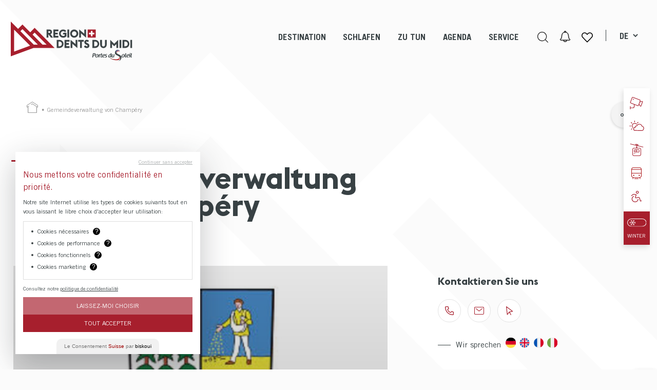

--- FILE ---
content_type: text/html; charset=UTF-8
request_url: https://www.regiondentsdumidi.ch/de/538524-gemeindeverwaltung-von-champery-4253/
body_size: 44030
content:
<!doctype html>
<html lang="de-DE">
<!--bmg-rddm/header.php-->
<head>
    <meta charset="UTF-8">
    <meta name="viewport" content="width=device-width, initial-scale=1, viewport-fit=cover">
    
    <link rel="manifest" href="/manifest.json" />
    
        
    <meta name='robots' content='max-image-preview:large' />

<title>Gemeindeverwaltung von Champéry - Shop und Service Champéry, Region Dents du Midi</title>
<meta name="description" content="Wenden Sie sich an die Stadtverwaltung f&uuml;r Verwaltungsformalit&auml;ten in Champ&eacute;ry." />
<link rel="alternate" href="https://www.regiondentsdumidi.ch/fr/538524-administration-communale-de-champery-4231/" hreflang="fr" />
<link rel="alternate" href="https://www.regiondentsdumidi.ch/en/538524-champery-municipal-administration-4233/" hreflang="en" />
<link rel="alternate" href="https://www.regiondentsdumidi.ch/de/538524-gemeindeverwaltung-von-champery-4253/" hreflang="de" />
<script type="text/javascript">
/* <![CDATA[ */
window._wpemojiSettings = {"baseUrl":"https:\/\/s.w.org\/images\/core\/emoji\/16.0.1\/72x72\/","ext":".png","svgUrl":"https:\/\/s.w.org\/images\/core\/emoji\/16.0.1\/svg\/","svgExt":".svg","source":{"concatemoji":"https:\/\/www.regiondentsdumidi.ch\/wp\/wp-includes\/js\/wp-emoji-release.min.js?ver=4.0.91"}};
/*! This file is auto-generated */
!function(s,n){var o,i,e;function c(e){try{var t={supportTests:e,timestamp:(new Date).valueOf()};sessionStorage.setItem(o,JSON.stringify(t))}catch(e){}}function p(e,t,n){e.clearRect(0,0,e.canvas.width,e.canvas.height),e.fillText(t,0,0);var t=new Uint32Array(e.getImageData(0,0,e.canvas.width,e.canvas.height).data),a=(e.clearRect(0,0,e.canvas.width,e.canvas.height),e.fillText(n,0,0),new Uint32Array(e.getImageData(0,0,e.canvas.width,e.canvas.height).data));return t.every(function(e,t){return e===a[t]})}function u(e,t){e.clearRect(0,0,e.canvas.width,e.canvas.height),e.fillText(t,0,0);for(var n=e.getImageData(16,16,1,1),a=0;a<n.data.length;a++)if(0!==n.data[a])return!1;return!0}function f(e,t,n,a){switch(t){case"flag":return n(e,"\ud83c\udff3\ufe0f\u200d\u26a7\ufe0f","\ud83c\udff3\ufe0f\u200b\u26a7\ufe0f")?!1:!n(e,"\ud83c\udde8\ud83c\uddf6","\ud83c\udde8\u200b\ud83c\uddf6")&&!n(e,"\ud83c\udff4\udb40\udc67\udb40\udc62\udb40\udc65\udb40\udc6e\udb40\udc67\udb40\udc7f","\ud83c\udff4\u200b\udb40\udc67\u200b\udb40\udc62\u200b\udb40\udc65\u200b\udb40\udc6e\u200b\udb40\udc67\u200b\udb40\udc7f");case"emoji":return!a(e,"\ud83e\udedf")}return!1}function g(e,t,n,a){var r="undefined"!=typeof WorkerGlobalScope&&self instanceof WorkerGlobalScope?new OffscreenCanvas(300,150):s.createElement("canvas"),o=r.getContext("2d",{willReadFrequently:!0}),i=(o.textBaseline="top",o.font="600 32px Arial",{});return e.forEach(function(e){i[e]=t(o,e,n,a)}),i}function t(e){var t=s.createElement("script");t.src=e,t.defer=!0,s.head.appendChild(t)}"undefined"!=typeof Promise&&(o="wpEmojiSettingsSupports",i=["flag","emoji"],n.supports={everything:!0,everythingExceptFlag:!0},e=new Promise(function(e){s.addEventListener("DOMContentLoaded",e,{once:!0})}),new Promise(function(t){var n=function(){try{var e=JSON.parse(sessionStorage.getItem(o));if("object"==typeof e&&"number"==typeof e.timestamp&&(new Date).valueOf()<e.timestamp+604800&&"object"==typeof e.supportTests)return e.supportTests}catch(e){}return null}();if(!n){if("undefined"!=typeof Worker&&"undefined"!=typeof OffscreenCanvas&&"undefined"!=typeof URL&&URL.createObjectURL&&"undefined"!=typeof Blob)try{var e="postMessage("+g.toString()+"("+[JSON.stringify(i),f.toString(),p.toString(),u.toString()].join(",")+"));",a=new Blob([e],{type:"text/javascript"}),r=new Worker(URL.createObjectURL(a),{name:"wpTestEmojiSupports"});return void(r.onmessage=function(e){c(n=e.data),r.terminate(),t(n)})}catch(e){}c(n=g(i,f,p,u))}t(n)}).then(function(e){for(var t in e)n.supports[t]=e[t],n.supports.everything=n.supports.everything&&n.supports[t],"flag"!==t&&(n.supports.everythingExceptFlag=n.supports.everythingExceptFlag&&n.supports[t]);n.supports.everythingExceptFlag=n.supports.everythingExceptFlag&&!n.supports.flag,n.DOMReady=!1,n.readyCallback=function(){n.DOMReady=!0}}).then(function(){return e}).then(function(){var e;n.supports.everything||(n.readyCallback(),(e=n.source||{}).concatemoji?t(e.concatemoji):e.wpemoji&&e.twemoji&&(t(e.twemoji),t(e.wpemoji)))}))}((window,document),window._wpemojiSettings);
/* ]]> */
</script>
<style id='dummy-admin-menu-icons-inline-css' type='text/css'>
#menu-posts-apidae_address .wp-menu-image
{ background-size: 0 !important; }
#menu-posts-apidae_address .wp-menu-image:before
{ content: url([data-uri]); }
#menu-posts-apidae_address .wp-has-current-submenu .wp-menu-image:before,
#menu-posts-apidae_address:hover .wp-menu-image:before
{ content: url([data-uri]); }
#menu-posts-apidae_event .wp-menu-image
{ background-size: 0 !important; }
#menu-posts-apidae_event .wp-menu-image:before
{ content: url([data-uri]); }
#menu-posts-apidae_event .wp-has-current-submenu .wp-menu-image:before,
#menu-posts-apidae_event:hover .wp-menu-image:before
{ content: url([data-uri]); }
#menu-posts-apidae_heritage .wp-menu-image
{ background-size: 0 !important; }
#menu-posts-apidae_heritage .wp-menu-image:before
{ content: url([data-uri]); }
#menu-posts-apidae_heritage .wp-has-current-submenu .wp-menu-image:before,
#menu-posts-apidae_heritage:hover .wp-menu-image:before
{ content: url([data-uri]); }
#menu-posts-apidae_hike .wp-menu-image
{ background-size: 0 !important; }
#menu-posts-apidae_hike .wp-menu-image:before
{ content: url([data-uri]); }
#menu-posts-apidae_hike .wp-has-current-submenu .wp-menu-image:before,
#menu-posts-apidae_hike:hover .wp-menu-image:before
{ content: url([data-uri]); }
#menu-posts-apidae_hosting .wp-menu-image
{ background-size: 0 !important; }
#menu-posts-apidae_hosting .wp-menu-image:before
{ content: url([data-uri]); }
#menu-posts-apidae_hosting .wp-has-current-submenu .wp-menu-image:before,
#menu-posts-apidae_hosting:hover .wp-menu-image:before
{ content: url([data-uri]); }
#menu-posts-apidae_package .wp-menu-image
{ background-size: 0 !important; }
#menu-posts-apidae_package .wp-menu-image:before
{ content: url([data-uri]); }
#menu-posts-apidae_package .wp-has-current-submenu .wp-menu-image:before,
#menu-posts-apidae_package:hover .wp-menu-image:before
{ content: url([data-uri]); }
#menu-posts-fromages .wp-menu-image
{ background-size: 0 !important; }
#menu-posts-fromages .wp-menu-image:before
{ content: url([data-uri]); }
#menu-posts-fromages .wp-has-current-submenu .wp-menu-image:before,
#menu-posts-fromages:hover .wp-menu-image:before
{ content: url([data-uri]); }
#toplevel_page_nestedpages-fromages .wp-menu-image
{ background-size: 0 !important; }
#toplevel_page_nestedpages-fromages .wp-menu-image:before
{ content: url([data-uri]); }
#toplevel_page_nestedpages-fromages .wp-has-current-submenu .wp-menu-image:before,
#toplevel_page_nestedpages-fromages:hover .wp-menu-image:before
{ content: url([data-uri]); }
#menu-posts-leaflet .wp-menu-image
{ background-size: 0 !important; }
#menu-posts-leaflet .wp-menu-image:before
{ content: url([data-uri]); }
#menu-posts-leaflet .wp-has-current-submenu .wp-menu-image:before,
#menu-posts-leaflet:hover .wp-menu-image:before
{ content: url([data-uri]); }
#menu-posts-leaflet .wp-menu-image
{ background-size: 0 !important; }
#menu-posts-leaflet .wp-menu-image:before
{ content: url([data-uri]); }
#menu-posts-leaflet .wp-has-current-submenu .wp-menu-image:before,
#menu-posts-leaflet:hover .wp-menu-image:before
{ content: url([data-uri]); }
#menu-bmg-file-list .wp-menu-image
{ background-size: 0 !important; }
#menu-bmg-file-list .wp-menu-image:before
{ content: url([data-uri]); }
#menu-bmg-file-list .wp-has-current-submenu .wp-menu-image:before,
#menu-bmg-file-list:hover .wp-menu-image:before
{ content: url([data-uri]); }
#menu-posts-slider-video .wp-menu-image
{ background-size: 0 !important; }
#menu-posts-slider-video .wp-menu-image:before
{ content: url([data-uri]); }
#menu-posts-slider-video .wp-has-current-submenu .wp-menu-image:before,
#menu-posts-slider-video:hover .wp-menu-image:before
{ content: url([data-uri]); }
#menu-posts-leaflet .wp-menu-image
{ background-size: 0 !important; }
#menu-posts-leaflet .wp-menu-image:before
{ content: url([data-uri]); }
#menu-posts-leaflet .wp-has-current-submenu .wp-menu-image:before,
#menu-posts-leaflet:hover .wp-menu-image:before
{ content: url([data-uri]); }
#menu-posts-leaflet .wp-menu-image
{ background-size: 0 !important; }
#menu-posts-leaflet .wp-menu-image:before
{ content: url([data-uri]); }
#menu-posts-leaflet .wp-has-current-submenu .wp-menu-image:before,
#menu-posts-leaflet:hover .wp-menu-image:before
{ content: url([data-uri]); }
#menu-posts-leaflet .wp-menu-image
{ background-size: 0 !important; }
#menu-posts-leaflet .wp-menu-image:before
{ content: url([data-uri]); }
#menu-posts-leaflet .wp-has-current-submenu .wp-menu-image:before,
#menu-posts-leaflet:hover .wp-menu-image:before
{ content: url([data-uri]); }
#menu-posts-leaflet .wp-menu-image
{ background-size: 0 !important; }
#menu-posts-leaflet .wp-menu-image:before
{ content: url([data-uri]); }
#menu-posts-leaflet .wp-has-current-submenu .wp-menu-image:before,
#menu-posts-leaflet:hover .wp-menu-image:before
{ content: url([data-uri]); }
#menu-posts-leaflet .wp-menu-image
{ background-size: 0 !important; }
#menu-posts-leaflet .wp-menu-image:before
{ content: url([data-uri]); }
#menu-posts-leaflet .wp-has-current-submenu .wp-menu-image:before,
#menu-posts-leaflet:hover .wp-menu-image:before
{ content: url([data-uri]); }
#menu-posts-leaflet .wp-menu-image
{ background-size: 0 !important; }
#menu-posts-leaflet .wp-menu-image:before
{ content: url([data-uri]); }
#menu-posts-leaflet .wp-has-current-submenu .wp-menu-image:before,
#menu-posts-leaflet:hover .wp-menu-image:before
{ content: url([data-uri]); }
#menu-posts-leaflet .wp-menu-image
{ background-size: 0 !important; }
#menu-posts-leaflet .wp-menu-image:before
{ content: url([data-uri]); }
#menu-posts-leaflet .wp-has-current-submenu .wp-menu-image:before,
#menu-posts-leaflet:hover .wp-menu-image:before
{ content: url([data-uri]); }
#menu-posts-leaflet .wp-menu-image
{ background-size: 0 !important; }
#menu-posts-leaflet .wp-menu-image:before
{ content: url([data-uri]); }
#menu-posts-leaflet .wp-has-current-submenu .wp-menu-image:before,
#menu-posts-leaflet:hover .wp-menu-image:before
{ content: url([data-uri]); }
#menu-posts-leaflet .wp-menu-image
{ background-size: 0 !important; }
#menu-posts-leaflet .wp-menu-image:before
{ content: url([data-uri]); }
#menu-posts-leaflet .wp-has-current-submenu .wp-menu-image:before,
#menu-posts-leaflet:hover .wp-menu-image:before
{ content: url([data-uri]); }
#menu-posts-leaflet .wp-menu-image
{ background-size: 0 !important; }
#menu-posts-leaflet .wp-menu-image:before
{ content: url([data-uri]); }
#menu-posts-leaflet .wp-has-current-submenu .wp-menu-image:before,
#menu-posts-leaflet:hover .wp-menu-image:before
{ content: url([data-uri]); }
#menu-posts-leaflet .wp-menu-image
{ background-size: 0 !important; }
#menu-posts-leaflet .wp-menu-image:before
{ content: url([data-uri]); }
#menu-posts-leaflet .wp-has-current-submenu .wp-menu-image:before,
#menu-posts-leaflet:hover .wp-menu-image:before
{ content: url([data-uri]); }
#menu-posts-leaflet .wp-menu-image
{ background-size: 0 !important; }
#menu-posts-leaflet .wp-menu-image:before
{ content: url([data-uri]); }
#menu-posts-leaflet .wp-has-current-submenu .wp-menu-image:before,
#menu-posts-leaflet:hover .wp-menu-image:before
{ content: url([data-uri]); }
#menu-posts-leaflet .wp-menu-image
{ background-size: 0 !important; }
#menu-posts-leaflet .wp-menu-image:before
{ content: url([data-uri]); }
#menu-posts-leaflet .wp-has-current-submenu .wp-menu-image:before,
#menu-posts-leaflet:hover .wp-menu-image:before
{ content: url([data-uri]); }
#menu-posts-leaflet .wp-menu-image
{ background-size: 0 !important; }
#menu-posts-leaflet .wp-menu-image:before
{ content: url([data-uri]); }
#menu-posts-leaflet .wp-has-current-submenu .wp-menu-image:before,
#menu-posts-leaflet:hover .wp-menu-image:before
{ content: url([data-uri]); }
#menu-posts-leaflet .wp-menu-image
{ background-size: 0 !important; }
#menu-posts-leaflet .wp-menu-image:before
{ content: url([data-uri]); }
#menu-posts-leaflet .wp-has-current-submenu .wp-menu-image:before,
#menu-posts-leaflet:hover .wp-menu-image:before
{ content: url([data-uri]); }
#menu-posts-leaflet .wp-menu-image
{ background-size: 0 !important; }
#menu-posts-leaflet .wp-menu-image:before
{ content: url([data-uri]); }
#menu-posts-leaflet .wp-has-current-submenu .wp-menu-image:before,
#menu-posts-leaflet:hover .wp-menu-image:before
{ content: url([data-uri]); }
#menu-posts-leaflet .wp-menu-image
{ background-size: 0 !important; }
#menu-posts-leaflet .wp-menu-image:before
{ content: url([data-uri]); }
#menu-posts-leaflet .wp-has-current-submenu .wp-menu-image:before,
#menu-posts-leaflet:hover .wp-menu-image:before
{ content: url([data-uri]); }
#menu-posts-leaflet .wp-menu-image
{ background-size: 0 !important; }
#menu-posts-leaflet .wp-menu-image:before
{ content: url([data-uri]); }
#menu-posts-leaflet .wp-has-current-submenu .wp-menu-image:before,
#menu-posts-leaflet:hover .wp-menu-image:before
{ content: url([data-uri]); }
#menu-posts-leaflet .wp-menu-image
{ background-size: 0 !important; }
#menu-posts-leaflet .wp-menu-image:before
{ content: url([data-uri]); }
#menu-posts-leaflet .wp-has-current-submenu .wp-menu-image:before,
#menu-posts-leaflet:hover .wp-menu-image:before
{ content: url([data-uri]); }
#menu-posts-leaflet .wp-menu-image
{ background-size: 0 !important; }
#menu-posts-leaflet .wp-menu-image:before
{ content: url([data-uri]); }
#menu-posts-leaflet .wp-has-current-submenu .wp-menu-image:before,
#menu-posts-leaflet:hover .wp-menu-image:before
{ content: url([data-uri]); }
#menu-posts-leaflet .wp-menu-image
{ background-size: 0 !important; }
#menu-posts-leaflet .wp-menu-image:before
{ content: url([data-uri]); }
#menu-posts-leaflet .wp-has-current-submenu .wp-menu-image:before,
#menu-posts-leaflet:hover .wp-menu-image:before
{ content: url([data-uri]); }
#menu-posts-leaflet .wp-menu-image
{ background-size: 0 !important; }
#menu-posts-leaflet .wp-menu-image:before
{ content: url([data-uri]); }
#menu-posts-leaflet .wp-has-current-submenu .wp-menu-image:before,
#menu-posts-leaflet:hover .wp-menu-image:before
{ content: url([data-uri]); }
#menu-posts-leaflet .wp-menu-image
{ background-size: 0 !important; }
#menu-posts-leaflet .wp-menu-image:before
{ content: url([data-uri]); }
#menu-posts-leaflet .wp-has-current-submenu .wp-menu-image:before,
#menu-posts-leaflet:hover .wp-menu-image:before
{ content: url([data-uri]); }
#menu-posts-leaflet .wp-menu-image
{ background-size: 0 !important; }
#menu-posts-leaflet .wp-menu-image:before
{ content: url([data-uri]); }
#menu-posts-leaflet .wp-has-current-submenu .wp-menu-image:before,
#menu-posts-leaflet:hover .wp-menu-image:before
{ content: url([data-uri]); }
#menu-posts-leaflet .wp-menu-image
{ background-size: 0 !important; }
#menu-posts-leaflet .wp-menu-image:before
{ content: url([data-uri]); }
#menu-posts-leaflet .wp-has-current-submenu .wp-menu-image:before,
#menu-posts-leaflet:hover .wp-menu-image:before
{ content: url([data-uri]); }
#menu-posts-leaflet .wp-menu-image
{ background-size: 0 !important; }
#menu-posts-leaflet .wp-menu-image:before
{ content: url([data-uri]); }
#menu-posts-leaflet .wp-has-current-submenu .wp-menu-image:before,
#menu-posts-leaflet:hover .wp-menu-image:before
{ content: url([data-uri]); }
#menu-posts-leaflet .wp-menu-image
{ background-size: 0 !important; }
#menu-posts-leaflet .wp-menu-image:before
{ content: url([data-uri]); }
#menu-posts-leaflet .wp-has-current-submenu .wp-menu-image:before,
#menu-posts-leaflet:hover .wp-menu-image:before
{ content: url([data-uri]); }
</style>
<style id='wp-emoji-styles-inline-css' type='text/css'>

	img.wp-smiley, img.emoji {
		display: inline !important;
		border: none !important;
		box-shadow: none !important;
		height: 1em !important;
		width: 1em !important;
		margin: 0 0.07em !important;
		vertical-align: -0.1em !important;
		background: none !important;
		padding: 0 !important;
	}
</style>
<style id='bmgwp-bmg-anchor-block-style-inline-css' type='text/css'>
.wp-block-bmgwp-bmg-anchor-block{visibility:hidden}

</style>
<style id='bmg-curatorio-style-inline-css' type='text/css'>


</style>
<style id='bmgwp-bmg-map-style-inline-css' type='text/css'>
.wp-block-google-maps{height:auto}.wp-block-google-maps .bmg-map-wrapper{height:100%}

</style>
<style id='bmg-users-list-style-inline-css' type='text/css'>
/*# sourceMappingURL=users-list.css.map */

</style>
<link rel='stylesheet' id='bmg-forms-ionrange-css' href='https://www.regiondentsdumidi.ch/app/themes/bmg-rddm/cache/plugins/bmg-forms/js/ionrange/less/irs.css?ver=4.0.91' type='text/css' media='lazy' onload="this.media='all'" />
<link rel='stylesheet' id='bmg-base-theme-fancybox-css' href='https://www.regiondentsdumidi.ch/app/themes/bmg-base-theme/js/fancybox/fancybox-4.0.css?ver=4.0' type='text/css' media='lazy' onload="this.media='all'" />
<link rel='stylesheet' id='bmg-base-theme-slick-css' href='https://www.regiondentsdumidi.ch/app/themes/bmg-base-theme/js/slick/slick.css?ver=4.0.91' type='text/css' media='lazy' onload="this.media='all'" />
<link rel='stylesheet' id='bmg-theme-style-css' href='https://www.regiondentsdumidi.ch/app/themes/bmg-rddm/css/theme.css?ver=4.0.91' type='text/css' media='screen' />
<link rel='stylesheet' id='bmg-theme-print-css' href='https://www.regiondentsdumidi.ch/app/themes/bmg-rddm/css/print.css?ver=4.0.91' type='text/css' media='print' />
<link rel='stylesheet' id='dashicons-css' href='https://www.regiondentsdumidi.ch/wp/wp-includes/css/dashicons.min.css?ver=4.0.91' type='text/css' media='lazy' onload="this.media='all'" />
<style id='bmg-share-platforms-print-inline-css' type='text/css'>
@media print { main#main  > article header.entry-header h1:before { display: block; content: 'Région Dents Du Midi'; font-size: 18px; margin-top:-30px; margin-bottom:30px;}  }
</style>
<script type="text/javascript" src="https://www.regiondentsdumidi.ch/app/themes/bmg-base-theme/js/jquery-3.6.0.min.js?ver=3.6.0" id="jquery-js"></script>
<script type="text/javascript" src="https://www.regiondentsdumidi.ch/app/plugins/bmg-anchor-block//src/smooth.min.js?ver=4.0.91" id="bmg-anchor-block-smooth-js" defer></script>
<script type="text/javascript" src="https://www.regiondentsdumidi.ch/app/themes/bmg-base-theme/js/zoom.min.js?ver=4.0.91" id="bmg-base-theme-zoom-js"></script>
<script type="text/javascript" src="https://www.regiondentsdumidi.ch/app/themes/bmg-base-theme/js/in-view-transitions.min.js?ver=4.0.91" id="bmg-base-theme-in-view-transitions-js"></script>
<script type="text/javascript" src="https://www.regiondentsdumidi.ch/app/themes/bmg-base-theme/js/margin_merge.min.js?ver=4.0.91" id="bmg-base-theme-merge-margins-js" defer></script>
<script type="text/javascript" src="https://www.regiondentsdumidi.ch/app/themes/bmg-base-theme/js/bmg-base-theme.js?ver=4.0.91" id="bmg-base-theme-js" defer></script>
<link rel="EditURI" type="application/rsd+xml" title="RSD" href="https://www.regiondentsdumidi.ch/wp/xmlrpc.php?rsd" />
<link rel="canonical" href="https://www.regiondentsdumidi.ch/de/538524-gemeindeverwaltung-von-champery-4253/" />
<style>.post-thumbnail img[src$=".svg"] { width: 100%; height: auto; }</style><link rel="alternate" href="https://www.regiondentsdumidi.ch/de/538524-gemeindeverwaltung-von-champery-4253/" hreflang="x-default" />

<!-- Social sharing meta data -->
<meta property="og:url" content="https://www.regiondentsdumidi.ch/de/538524-gemeindeverwaltung-von-champery-4253/"/>
<meta property="og:type" content="website"/>
<meta property="og:title" content="Gemeindeverwaltung von Champ&eacute;ry - Shop und Service Champ&eacute;ry, Region Dents du Midi"/>
<meta property="og:description" content="Wenden Sie sich an die Stadtverwaltung f&uuml;r Verwaltungsformalit&auml;ten in Champ&eacute;ry."/>
<meta property="og:image" content="https://www.regiondentsdumidi.ch/files/2205529.jpg"/>
<meta property="twitter:card" content="summary_large_image"/>
<meta property="twitter:title" content="Gemeindeverwaltung von Champ&eacute;ry - Shop und Service Champ&eacute;ry, Region Dents du Midi"/>
<meta property="twitter:description" content="Wenden Sie sich an die Stadtverwaltung f&uuml;r Verwaltungsformalit&auml;ten in Champ&eacute;ry."/>
<meta property="twitter:image" content="https://www.regiondentsdumidi.ch/files/2205529.jpg"/>
<!-- # app/plugins/bmg-share/template-parts/google-snippet.php # -->
    <!-- Google Tag Manager -->
    <script>(function (w, d, s, l, i) {
            w[l] = w[l] || [];

                        
            w[l].push({
                'gtm.start':
                    new Date().getTime(), event: 'gtm.js'
            });
            var f = d.getElementsByTagName(s)[0],
                j = d.createElement(s), dl = l != 'dataLayer' ? '&l=' + l : '';
            j.async = true;
            j.src =
                'https://www.googletagmanager.com/gtm.js?id=' + i + dl;
            f.parentNode.insertBefore(j, f);
        })(window, document, 'script', 'dataLayer', 'GTM-N9Z5F79');</script>
    <!-- End Google Tag Manager -->
    
<script type="application/ld+json">{"@context":"http:\/\/schema.org","@type":"LocalBusiness","name":"Gemeindeverwaltung von Champ\u00e9ry","description":"Wenden Sie sich an die Stadtverwaltung f\u00fcr Verwaltungsformalit\u00e4ten in Champ\u00e9ry.","address":{"@type":"PostalAddress","postalCode":"CH - 1874","addressLocality":"Champ\u00e9ry","streetAddress":"Rue du Village 46"},"email":"commune@champery.ch","telephone":"+41 24 479 09 09","url":"https:\/\/www.regiondentsdumidi.ch\/de\/538524-gemeindeverwaltung-von-champery-4253\/","image":"https:\/\/www.regiondentsdumidi.ch\/files\/2205529.jpg"}</script>

<!-- # app/themes/bmg-base-theme/template-parts/favicon.php # -->

    
            <link rel="apple-touch-icon" sizes="57x57" href="https://www.regiondentsdumidi.ch/app/themes/bmg-rddm/favicon/apple-icon-57x57.png">
        <link rel="apple-touch-icon" sizes="60x60" href="https://www.regiondentsdumidi.ch/app/themes/bmg-rddm/favicon/apple-icon-60x60.png">
        <link rel="apple-touch-icon" sizes="72x72" href="https://www.regiondentsdumidi.ch/app/themes/bmg-rddm/favicon/apple-icon-72x72.png">
        <link rel="apple-touch-icon" sizes="76x76" href="https://www.regiondentsdumidi.ch/app/themes/bmg-rddm/favicon/apple-icon-76x76.png">
        <link rel="apple-touch-icon" sizes="114x114" href="https://www.regiondentsdumidi.ch/app/themes/bmg-rddm/favicon/apple-icon-114x114.png">
        <link rel="apple-touch-icon" sizes="120x120" href="https://www.regiondentsdumidi.ch/app/themes/bmg-rddm/favicon/apple-icon-120x120.png">
        <link rel="apple-touch-icon" sizes="144x144" href="https://www.regiondentsdumidi.ch/app/themes/bmg-rddm/favicon/apple-icon-144x144.png">
        <link rel="apple-touch-icon" sizes="152x152" href="https://www.regiondentsdumidi.ch/app/themes/bmg-rddm/favicon/apple-icon-152x152.png">
        <link rel="apple-touch-icon" sizes="180x180" href="https://www.regiondentsdumidi.ch/app/themes/bmg-rddm/favicon/apple-icon-180x180.png">
        
        
            <link rel="icon" type="image/png" sizes="192x192" href="https://www.regiondentsdumidi.ch/app/themes/bmg-rddm/favicon/android-icon-192x192.png">
    
    <link rel="icon" type="image/png" sizes="16x16" href="https://www.regiondentsdumidi.ch/app/themes/bmg-rddm/favicon/favicon-16x16.png">
    <link rel="icon" type="image/png" sizes="32x32" href="https://www.regiondentsdumidi.ch/app/themes/bmg-rddm/favicon/favicon-32x32.png">
    
            <link rel="icon" type="image/png" sizes="96x96" href="https://www.regiondentsdumidi.ch/app/themes/bmg-rddm/favicon/favicon-96x96.png">
        
            <meta name="msapplication-TileImage" content="https://www.regiondentsdumidi.ch/app/themes/bmg-rddm/favicon/ms-icon-144x144.png">
        

<meta name="msapplication-TileColor" content="#DFDFDF">
<meta name="theme-color" content="$color_primary"><link rel="icon" href="https://www.regiondentsdumidi.ch/app/themes/bmg-rddm/favicon/favicon-32x32.png" sizes="32x32" />
<link rel="icon" href="https://www.regiondentsdumidi.ch/app/themes/bmg-rddm/favicon/favicon.ico" sizes="192x192" />
<link rel="apple-touch-icon" href="https://www.regiondentsdumidi.ch/app/themes/bmg-rddm/favicon/favicon.ico" />
<meta name="msapplication-TileImage" content="https://www.regiondentsdumidi.ch/app/themes/bmg-rddm/favicon/favicon.ico" />
</head>

<body class="wp-singular apidae_address-template-default single single-apidae_address postid-4253 wp-theme-bmg-base-theme wp-child-theme-bmg-rddm bmg-apidae bmg-apidae-apidae-address not-extranet not-home-extranet has-bmg-slider bmg-season-winter bmg-season-system-winter not-home page-original-id-4231">

<div onclick="topFunction()" id="return_to_top" class="return_to_top"></div>

<div id="page" class="site">
    <header id="masthead" class="site-header">
        <a class="skip-link screen-reader-text"
           href="#content">Zum Inhalt springen</a>
        <div class="header-texts sticky sticky-absolute sticky-unstick-scroll-down data-sticky-add-global-top">
            <section class="header-container">
                <div class="site-branding">
                    <p class="site-title">
                        <a href="https://www.regiondentsdumidi.ch/de/region-dents-du-midi-de/" rel="home"><img src="https://www.regiondentsdumidi.ch/app/themes/bmg-rddm/logo.svg" alt="Région Dents Du Midi" /></a>                    </p>
                </div>
            </section>
            <section class="navs">
                <nav id="site-navigation" class="main-navigation">
                    <a class="menu-toggle" aria-controls="primary-menu" aria-expanded="false"
                       title="Hauptmenü"></a>
                    <div class="menu-items-wrapper">
                        <div class="menu-items">
                            <li role="menuitem"  class="page_item page-item-26118 page-original-id-13 page_item_has_children  depth-1" data-level=1   data-menu-item-id="26118"><a><span>Destination</span></a>
<ul class='children  '>
	<li role="menuitem"  class="page_item page-item-26122 page-original-id-23 page_item_has_children  depth-2" data-level=2   data-menu-item-id="26122"><a href="https://www.regiondentsdumidi.ch/de/destination/1-region-26122/"><span class="icon-wrapper"><img loading="lazy" class="nav-icon" src="https://www.regiondentsdumidi.ch/files/23/8a7f308809723db4917d9a17b37a5d9d_region.svg" /></span><span>1 region</span></a>
	<ul class='children  '>
		<li role="menuitem"  class="page_item page-item-26136 page-original-id-20259  depth-3" data-level=3   data-menu-item-id="26136"><a href="https://www.regiondentsdumidi.ch/de/destination/1-region/entdecken-sie-die-region-26136/"><span>Entdecken Sie die Region</span></a></li>
		<li role="menuitem"  class="page_item page-item-26204 page-original-id-105  depth-3" data-level=3   data-menu-item-id="26204"><a href="https://www.regiondentsdumidi.ch/de/destination/1-region/die-dents-du-midi-26204/"><span>Die Dents du Midi</span></a></li>
		<li role="menuitem"  class="page_item page-item-26211 page-original-id-107  depth-3" data-level=3   data-menu-item-id="26211"><a href="https://www.regiondentsdumidi.ch/de/destination/1-region/im-laufe-der-jahreszeiten-26211/"><span>Im Laufe der Jahreszeiten</span></a></li>
		<li role="menuitem"  class="page_item page-item-26215 page-original-id-113  depth-3" data-level=3   data-menu-item-id="26215"><a href="https://www.regiondentsdumidi.ch/de/destination/1-region/die-talente-unserer-region-26215/"><span>Die Talente unserer Region</span></a></li>
		<li role="menuitem"  class="page_item page-item-40722 page-original-id-40119  depth-3" data-level=3   data-menu-item-id="40722"><a href="https://www.regiondentsdumidi.ch/de/destination/1-region/empfangsstelle-fuer-dreharbeiten-40722/"><span>Empfangsstelle für Dreharbeiten</span></a></li>
	</ul>
</li>
	<li role="menuitem"  class="page_item page-item-26163 page-original-id-25 page_item_has_children  depth-2" data-level=2   data-menu-item-id="26163"><a href="https://www.regiondentsdumidi.ch/de/destination/6-ortschaften-26163/"><span class="icon-wrapper"><img loading="lazy" class="nav-icon" src="https://www.regiondentsdumidi.ch/files/25/c1f3eb06f872094147159a323cb25d21_villages.svg" /></span><span>6 Ortschaften</span></a>
	<ul class='children  '>
		<li role="menuitem"  class="page_item page-item-26235 page-original-id-115  depth-3" data-level=3   data-menu-item-id="26235"><a href="https://www.regiondentsdumidi.ch/de/destination/6-ortschaften/champery-26235/"><span>Champéry</span></a></li>
		<li role="menuitem"  class="page_item page-item-26239 page-original-id-117  depth-3" data-level=3   data-menu-item-id="26239"><a href="https://www.regiondentsdumidi.ch/de/destination/6-ortschaften/champoussin-26239/"><span>Champoussin</span></a></li>
		<li role="menuitem"  class="page_item page-item-26243 page-original-id-119  depth-3" data-level=3   data-menu-item-id="26243"><a href="https://www.regiondentsdumidi.ch/de/destination/6-ortschaften/les-crosets-26243/"><span>Les Crosets</span></a></li>
		<li role="menuitem"  class="page_item page-item-26247 page-original-id-121  depth-3" data-level=3   data-menu-item-id="26247"><a href="https://www.regiondentsdumidi.ch/de/destination/6-ortschaften/morgins-26247/"><span>Morgins</span></a></li>
		<li role="menuitem"  class="page_item page-item-26251 page-original-id-125  depth-3" data-level=3   data-menu-item-id="26251"><a href="https://www.regiondentsdumidi.ch/de/destination/6-ortschaften/troistorrents-26251/"><span>Troistorrents</span></a></li>
		<li role="menuitem"  class="page_item page-item-26255 page-original-id-123  depth-3" data-level=3   data-menu-item-id="26255"><a href="https://www.regiondentsdumidi.ch/de/destination/6-ortschaften/val-d-illiez-26255/"><span>Val-d&#8217;Illiez</span></a></li>
	</ul>
</li>
	<li role="menuitem"  class="page_item page-item-55286 page-original-id-55284 page_item_has_children  depth-2" data-level=2   data-menu-item-id="55286"><a href="https://www.regiondentsdumidi.ch/de/destination/1-grenzueberschreitende-domain/portes-du-soleil-26217/"><span class="icon-wrapper"><img loading="lazy" class="nav-icon" src="https://www.regiondentsdumidi.ch/files/b1109d1000b3dca08559e2c8e4626701_ski-rddm.svg" /></span><span>Portes du Soleil</span></a>
	<ul class='children  '>
		<li role="menuitem"  class="page_item page-item-26217 page-original-id-19614  depth-3" data-level=3   data-menu-item-id="26217"><a href="https://www.regiondentsdumidi.ch/de/destination/portes-du-soleil/portes-du-soleil-26217/"><span>Das internationale Skigebiet</span></a></li>
		<li role="menuitem"  class="page_item page-item-55295 page-original-id-55293  depth-3" data-level=3   data-menu-item-id="55295"><a href="https://skipass-pds-ch.ch/de/"><span>Die Schweizer Seite</span></a></li>
		<li role="menuitem"  class="page_item page-item-55298 page-original-id-55296  depth-3" data-level=3   data-menu-item-id="55298"><a href="https://www.regiondentsdumidi.ch/de/lifte-26809/"><span>Live-eröffnungen</span></a></li>
		<li role="menuitem"  class="page_item page-item-55301 page-original-id-55299  depth-3" data-level=3   data-menu-item-id="55301"><a href="https://www.regiondentsdumidi.ch/de/webcam-28839/"><span>Webcam</span></a></li>
	</ul>
</li>
</ul>
</li>
<li role="menuitem"  class="page_item page-item-26145 page-original-id-15 page_item_has_children  depth-1 has-highlight" data-level=1   data-menu-item-id="26145"><a><span>Schlafen</span></a>
<ul class='children  '>
	<li role="menuitem"  class="page_item page-item-26188 page-original-id-77 page_item_has_children  depth-2" data-level=2   data-menu-item-id="26188"><a href="https://www.regiondentsdumidi.ch/de/schlafen/unterkuenfte-26188/"><span class="icon-wrapper"><img loading="lazy" class="nav-icon" src="https://www.regiondentsdumidi.ch/files/77/463d5fecb19e2fb6ce1cad714612e7c8_hebergements.svg" /></span><span>Unterkünfte</span></a>
	<ul class='children  '>
		<li role="menuitem"  class="page_item page-item-26259 page-original-id-81  depth-3" data-level=3   data-menu-item-id="26259"><a href="https://www.regiondentsdumidi.ch/de/schlafen/unterkuenfte/immobilienagenturen-26259/"><span>Immobilienagenturen</span></a></li>
		<li role="menuitem"  class="page_item page-item-26261 page-original-id-85  depth-3" data-level=3   data-menu-item-id="26261"><a href="https://www.regiondentsdumidi.ch/de/schlafen/unterkuenfte/chalets-wohnungen-26261/"><span>Chalets &#038; Wohnungen</span></a></li>
		<li role="menuitem"  class="page_item page-item-26267 page-original-id-83  depth-3" data-level=3   data-menu-item-id="26267"><a href="https://www.regiondentsdumidi.ch/de/schlafen/unterkuenfte/hotels-26267/"><span>Hotels</span></a></li>
		<li role="menuitem"  class="page_item page-item-26271 page-original-id-20977  depth-3" data-level=3   data-menu-item-id="26271"><a href="https://www.regiondentsdumidi.ch/de/schlafen/unterkuenfte/gaestezimmer-26271/"><span>Gästezimmer</span></a></li>
		<li role="menuitem"  class="page_item page-item-26273 page-original-id-87  depth-3" data-level=3   data-menu-item-id="26273"><a href="https://www.regiondentsdumidi.ch/de/schlafen/unterkuenfte/hostels-26273/"><span>Hostels</span></a></li>
		<li role="menuitem"  class="page_item page-item-26289 page-original-id-93  depth-3" data-level=3   data-menu-item-id="26289"><a href="https://www.regiondentsdumidi.ch/de/schlafen/unterkuenfte/campingplaetzen-26289/"><span>Campingplätzen</span></a></li>
		<li role="menuitem"  class="page_item page-item-26291 page-original-id-95  depth-3" data-level=3   data-menu-item-id="26291"><a href="https://www.regiondentsdumidi.ch/de/schlafen/unterkuenfte/gruppenunterkuenfte-26291/"><span>Gruppenunterkünfte</span></a></li>
		<li role="menuitem"  class="page_item page-item-42867 page-original-id-42839  depth-3" data-level=3   data-menu-item-id="42867"><a href="https://www.regiondentsdumidi.ch/de/schlafen/unterkuenfte/seminare-teambuilding-42867/"><span>Seminare & Teambuilding</span></a></li>
		<li role="menuitem"  class="page_item page-item-26297 page-original-id-91  depth-3" data-level=3   data-menu-item-id="26297"><a href="https://www.regiondentsdumidi.ch/de/schlafen/unterkuenfte/berghuetten-26297/"><span>Berghütten</span></a></li>
		<li role="menuitem"  class="page_item page-item-26299 page-original-id-97  depth-3" data-level=3   data-menu-item-id="26299"><a href="https://www.regiondentsdumidi.ch/de/schlafen/unterkuenfte/langzeitmiete-26299/"><span>Langzeitmiete</span></a></li>
	</ul>
</li>
	<li role="menuitem"  class="page_item page-item-26192 page-original-id-79 page_item_has_children  depth-2" data-level=2   data-menu-item-id="26192"><a href="https://www.regiondentsdumidi.ch/de/schlafen/reservieren/online-buchen-26307/"><span class="icon-wrapper"><img loading="lazy" class="nav-icon" src="https://www.regiondentsdumidi.ch/files/79/33c87fd6282428f71db6d33b237bcedb_reservation.svg" /></span><span>Reservieren</span></a>
	<ul class='children  '>
		<li role="menuitem"  class="page_item page-item-26307 page-original-id-99  depth-3" data-level=3   data-menu-item-id="26307"><a href="https://www.regiondentsdumidi.ch/de/schlafen/reservieren/online-buchen-26307/"><span>Online buchen</span></a></li>
		<li role="menuitem"  class="page_item page-item-26312 page-original-id-101  depth-3" data-level=3   data-menu-item-id="26312"><a href="https://www.regiondentsdumidi.ch/de/schlafen/reservieren/unterstuetzung-ratschlaege-26312/"><span>Unterstützung / Ratschläge</span></a></li>
	</ul>
</li>
	<li role="menuitem"  class="page_item page-item-42163 page-original-id-18574  depth-2" data-level=2   data-menu-item-id="42163"><a href="https://www.regiondentsdumidi.ch/de/unseren-besten-saison-offerten-26196/"><span>Unseren besten Saison-Offerten</span></a><!-- # app/themes/bmg-rddm/template-parts/highlights.php # -->
<!-- bmg-rddm/template-parts/highlights -->
<aside class="offers-highlights">
    <div class="front-highlights">
        
        <a class="rddm-button" href="https://www.regiondentsdumidi.ch/de/schlafen/unseren-besten-saison-offerten-42163/?bmg-season=winter" target="_self">Alles ansehen</a>        <nav>
                            <li class="img lazy"
                    style="background-image: url(https://www.regiondentsdumidi.ch/files/35995434-680x680.png);background-size: 100%; background-position: top center;">
                    <a href="https://www.regiondentsdumidi.ch/de/5930921-ski-sleep-34182/">
                        <div class="texts">
                            <span class="tag discount-tag">Bis zu -15%</span>                                <div class="like-h3">Ski &amp; Sleep</div>
                                
                                                                <span class="post-resume is-pricetag">Rabatt zwischen -10% und -15% auf Ihre Unterkunft und Ihren Skipass.</span>
                                                                <span class="post-resume is-excerpt">Ihr All-Inclusive-Aufenthalt mit Unterkunft im Hotel/B&amp;B und Skipässen Portes du Soleil zu -15%*!</span>
                                                        </div>
                    </a>

                </li>
                        </nav>
    </div>
    <div class="misc">
        <div class="more-wrapper">
            
            <a class="see-all-offers" href="https://www.regiondentsdumidi.ch/de/destination/aktuelles/unseren-besten-saison-offerten-26196/">Alle Angebote sehen</a>        </div>
        <div class="btn-wrapper">
            <button type="button" class="prev-custom-sliding"></button>
            <button type="button" class="next-custom-sliding"></button>
        </div>
    </div>
</aside>

</li>
</ul>
</li>
<li role="menuitem"  class="page_item page-item-26149 page-original-id-17 page_item_has_children  depth-1 has-highlight" data-level=1   data-menu-item-id="26149"><a><span>Zu tun</span></a>
<ul class='children  '>
	<li role="menuitem"  class="page_item page-item-26318 page-original-id-53 page_item_has_children  depth-2" data-level=2   data-menu-item-id="26318"><a href="https://www.regiondentsdumidi.ch/de/zu-tun/winter-26318/"><span class="icon-wrapper"><img loading="lazy" class="nav-icon" src="https://www.regiondentsdumidi.ch/files/53/da6dae3be71d95c2030e57b7502bea82_hiver.svg" /></span><span>Winter</span></a>
	<ul class='children  '>
		<li role="menuitem"  class="page_item page-item-26326 page-original-id-103  depth-3" data-level=3   data-menu-item-id="26326"><a href="https://www.regiondentsdumidi.ch/de/zu-tun/winter/ski-snowboard-26326/"><span class="icon-wrapper"><img loading="lazy" class="nav-icon" src="https://www.regiondentsdumidi.ch/files/103/2ee05c31705360a21fb3222b64efe383_ski.svg" /></span><span>Ski &#038; Snowboard</span></a></li>
		<li role="menuitem"  class="page_item page-item-26378 page-original-id-19290  depth-3" data-level=3   data-menu-item-id="26378"><a href="https://www.regiondentsdumidi.ch/fr/a-faire/en-interieur-67/"><span class="icon-wrapper"><img loading="lazy" class="nav-icon" src="https://www.regiondentsdumidi.ch/files/19290/ffead072a7d65b821676d00dadbf3cdc_indoor.svg" /></span><span>Indoor</span></a></li>
		<li role="menuitem"  class="page_item page-item-26386 page-original-id-59  depth-3" data-level=3   data-menu-item-id="26386"><a href="https://www.regiondentsdumidi.ch/de/zu-tun/winter/wintersportarten-26386/"><span class="icon-wrapper"><img loading="lazy" class="nav-icon" src="https://www.regiondentsdumidi.ch/files/59/f56dbb61c15a263fc1bd59bfb5401665_sports-hiver.svg" /></span><span>Wintersportarten</span></a></li>
		<li role="menuitem"  class="page_item page-item-26426 page-original-id-19292  depth-3" data-level=3   data-menu-item-id="26426"><a href="https://www.regiondentsdumidi.ch/fr/a-faire/culture-traditions-69/"><span class="icon-wrapper"><img loading="lazy" class="nav-icon" src="https://www.regiondentsdumidi.ch/files/19292/660bd18d03f2707ba04550018ced3adb_culture-traditions.svg" /></span><span>Kultur &#038; Traditionen</span></a></li>
		<li role="menuitem"  class="page_item page-item-26436 page-original-id-61  depth-3" data-level=3   data-menu-item-id="26436"><a href="https://www.regiondentsdumidi.ch/de/zu-tun/winter/apres-ski-nachtleben-26436/"><span class="icon-wrapper"><img loading="lazy" class="nav-icon" src="https://www.regiondentsdumidi.ch/files/61/4e61a0c20de1f4c213bd5833014a2c2e_apres-ski.svg" /></span><span>Après-ski &#038; Nachtleben</span></a></li>
		<li role="menuitem"  class="page_item page-item-26444 page-original-id-19294  depth-3" data-level=3   data-menu-item-id="26444"><a href="https://www.regiondentsdumidi.ch/de/zu-tun/winter/familien-kinder-26444/"><span class="icon-wrapper"><img loading="lazy" class="nav-icon" src="https://www.regiondentsdumidi.ch/files/19294/d3bc17a0bc278d412be51a9374538e74_famille.svg" /></span><span>Familien &amp; Kinder</span></a></li>
		<li role="menuitem"  class="page_item page-item-26452 page-original-id-65  depth-3" data-level=3   data-menu-item-id="26452"><a href="https://www.regiondentsdumidi.ch/de/zu-tun/winter/starke-emotionen-26452/"><span class="icon-wrapper"><img loading="lazy" class="nav-icon" src="https://www.regiondentsdumidi.ch/files/65/48623e67c71f6b14d65c9ab23698dfea_sensations-fortes.svg" /></span><span>Starke Emotionen</span></a></li>
		<li role="menuitem"  class="page_item page-item-26511 page-original-id-19296  depth-3" data-level=3   data-menu-item-id="26511"><a href="https://www.regiondentsdumidi.ch/de/zu-tun/winter/gastronomie-26511/"><span class="icon-wrapper"><img loading="lazy" class="nav-icon" src="https://www.regiondentsdumidi.ch/files/19296/8efc846b2a3aa1b95b1cdb17ed23edb5_gastronomie.svg" /></span><span>Gastronomie</span></a></li>
		<li role="menuitem"  class="page_item page-item-26539 page-original-id-19298  depth-3" data-level=3   data-menu-item-id="26539"><a href="https://www.regiondentsdumidi.ch/fr/a-faire/detente-spa-22895/"><span class="icon-wrapper"><img loading="lazy" class="nav-icon" src="https://www.regiondentsdumidi.ch/files/19298/00e7e52066f381d17dbed61db1103672_detentes.svg" /></span><span>Entspannung &#038; SPA</span></a></li>
		<li role="menuitem"  class="page_item page-item-26523 page-original-id-63  depth-3" data-level=3   data-menu-item-id="26523"><a href="https://www.regiondentsdumidi.ch/de/zu-tun/winter/spezielle-begegnungen-26523/"><span class="icon-wrapper"><img loading="lazy" class="nav-icon" src="https://www.regiondentsdumidi.ch/files/63/a8b86c999b184dc4c68d1fdfe27ad0e3_sports-loisirs.svg" /></span><span>Spezielle Begegnungen</span></a></li>
		<li role="menuitem"  class="page_item page-item-75340 page-original-id-75338  depth-3" data-level=3   data-menu-item-id="75340"><a href="https://www.regiondentsdumidi.ch/de/zu-tun/aktivitaeten-in-der-umgebung-74919/?apidae-list-74919%5Bsearch%5D=&#038;apidae-list-74919%5Bselection-default-value%5D=191460%2C191459%2C191589&#038;apidae-list-74919%5Bseason%5D%5B%5D=244&#038;apidae-list-74919%5Bseason%5D%5B%5D=233"><span class="icon-wrapper"><img loading="lazy" class="nav-icon" src="https://www.regiondentsdumidi.ch/files/6a83afafc2406f6c576a447cc7243edb_environs.svg" /></span><span>In der Umgebung</span></a></li>
		<li role="menuitem"  class="page_item page-item-42225 page-original-id-42214  depth-3" data-level=3   data-menu-item-id="42225"><a href="https://www.regiondentsdumidi.ch/de/destination/aktuelles/unseren-besten-saison-offerten-26196/?apidae-package-list-26196%5Bsearch%5D=&#038;apidae-package-list-26196%5Bselection-default-value%5D=&#038;apidae-package-list-26196%5Bseason%5D%5B%5D=244&#038;apidae-package-list-26196%5Bseason%5D%5B%5D=233&#038;apidae-package-list-26196%5Bdate-start%5D=&#038;apidae-package-list-26196%5Bdate-end%5D="><span class="icon-wrapper"><img loading="lazy" class="nav-icon" src="https://www.regiondentsdumidi.ch/files/42214/f9abb1b6e30c490d82b2a06aec2e85b3_offres2-01.svg" /></span><span>Unsere besten Angebote</span></a></li>
	</ul>
</li>
	<li role="menuitem"  class="page_item page-item-26556 page-original-id-55 page_item_has_children  depth-2" data-level=2   data-menu-item-id="26556"><a href="https://www.regiondentsdumidi.ch/de/zu-tun/sommer-herbst-26556/"><span class="icon-wrapper"><img loading="lazy" class="nav-icon" src="https://www.regiondentsdumidi.ch/files/55/eebdb89130502191f1cf3487abbe25a4_ete.svg" /></span><span>Sommer / Herbst</span></a>
	<ul class='children  '>
		<li role="menuitem"  class="page_item page-item-26564 page-original-id-19320  depth-3" data-level=3   data-menu-item-id="26564"><a href="https://www.regiondentsdumidi.ch/de/zu-tun/sommer-herbst/rad-mtb-26564/"><span class="icon-wrapper"><img loading="lazy" class="nav-icon" src="https://www.regiondentsdumidi.ch/files/19320/629ffb5b2dfb158dc4a431ec3e3e853d_velo-vtt.svg" /></span><span>Rad / MTB</span></a></li>
		<li role="menuitem"  class="page_item page-item-26625 page-original-id-22238  depth-3" data-level=3   data-menu-item-id="26625"><a href="https://www.regiondentsdumidi.ch/fr/a-faire/en-interieur-67/"><span class="icon-wrapper"><img loading="lazy" class="nav-icon" src="https://www.regiondentsdumidi.ch/files/22238/1591e37c0fa08c2d3d598edeaba809cc_indoor.svg" /></span><span>Indoor</span></a></li>
		<li role="menuitem"  class="page_item page-item-26633 page-original-id-19322  depth-3" data-level=3   data-menu-item-id="26633"><a href="https://www.regiondentsdumidi.ch/de/zu-tun/sommer-herbst/wandern-trail-26633/"><span class="icon-wrapper"><img loading="lazy" class="nav-icon" src="https://www.regiondentsdumidi.ch/files/19322/aacb30b128b7a2c5607be1796a90e260_randonnee.svg" /></span><span>Wandern &#038; Trail</span></a></li>
		<li role="menuitem"  class="page_item page-item-26654 page-original-id-22434  depth-3" data-level=3   data-menu-item-id="26654"><a href="https://www.regiondentsdumidi.ch/de/zu-tun/kultur-traditionen-26649/"><span class="icon-wrapper"><img loading="lazy" class="nav-icon" src="https://www.regiondentsdumidi.ch/files/22434/5b485ee9a55fdd0b78f7e12af4f0a3db_culture-traditions.svg" /></span><span>Kultur &#038; Traditionen</span></a></li>
		<li role="menuitem"  class="page_item page-item-26661 page-original-id-19324  depth-3" data-level=3   data-menu-item-id="26661"><a href="https://www.regiondentsdumidi.ch/de/zu-tun/sommer-herbst/fauna-flora-26661/"><span class="icon-wrapper"><img loading="lazy" class="nav-icon" src="https://www.regiondentsdumidi.ch/files/19324/339c1c33faa4252d37aba75d7c221343_nature.svg" /></span><span>Fauna &#038; Flora</span></a></li>
		<li role="menuitem"  class="page_item page-item-26669 page-original-id-71  depth-3" data-level=3   data-menu-item-id="26669"><a href="https://www.regiondentsdumidi.ch/de/zu-tun/sommer-herbst/familien-kinder-26669/"><span class="icon-wrapper"><img loading="lazy" class="nav-icon" src="https://www.regiondentsdumidi.ch/files/71/da84fb0e3a37ffb408fde7a54fbcd60f_famille.svg" /></span><span>Familien &#038; Kinder</span></a></li>
		<li role="menuitem"  class="page_item page-item-26678 page-original-id-19326  depth-3" data-level=3   data-menu-item-id="26678"><a href="https://www.regiondentsdumidi.ch/de/zu-tun/sommer-herbst/starke-emotionen-26678/"><span class="icon-wrapper"><img loading="lazy" class="nav-icon" src="https://www.regiondentsdumidi.ch/files/19326/eaea644116c91cf7c32d8d9f03ab92ae_sensations-fortes.svg" /></span><span>Starke Emotionen</span></a></li>
		<li role="menuitem"  class="page_item page-item-26688 page-original-id-73  depth-3" data-level=3   data-menu-item-id="26688"><a href="https://www.regiondentsdumidi.ch/de/zu-tun/sommer-herbst/gastronomie-26688/"><span class="icon-wrapper"><img loading="lazy" class="nav-icon" src="https://www.regiondentsdumidi.ch/files/73/9943e90e4667c6d9069a323d1443b114_gastronomie-ete.svg" /></span><span>Gastronomie</span></a></li>
		<li role="menuitem"  class="page_item page-item-26696 page-original-id-19328  depth-3" data-level=3   data-menu-item-id="26696"><a href="https://www.regiondentsdumidi.ch/de/zu-tun/sommer-herbst/sport-freizeit-26696/"><span class="icon-wrapper"><img loading="lazy" class="nav-icon" src="https://www.regiondentsdumidi.ch/files/19328/f9bc9f9766ab2582721009a0be87d5c0_sports-loisirs-ete.svg" /></span><span>Sport &#038; Freizeit</span></a></li>
		<li role="menuitem"  class="page_item page-item-26704 page-original-id-75  depth-3" data-level=3   data-menu-item-id="26704"><a href="https://www.regiondentsdumidi.ch/de/zu-tun/entspannung-spa-26547/"><span class="icon-wrapper"><img loading="lazy" class="nav-icon" src="https://www.regiondentsdumidi.ch/files/75/e5aff478a240360020d5cf54e11a0a35_detentes.svg" /></span><span>Entspannung &#038; SPA</span></a></li>
		<li role="menuitem"  class="page_item page-item-75365 page-original-id-75363  depth-3" data-level=3   data-menu-item-id="75365"><a href="https://www.regiondentsdumidi.ch/de/zu-tun/aktivitaeten-in-der-umgebung-74919/?apidae-list-74919%5Bsearch%5D=&#038;apidae-list-74919%5Bselection-default-value%5D=191460%2C191459%2C191589&#038;apidae-list-74919%5Bseason%5D%5B%5D=214&#038;apidae-list-74919%5Bseason%5D%5B%5D=361"><span class="icon-wrapper"><img loading="lazy" class="nav-icon" src="https://www.regiondentsdumidi.ch/files/0062a6e46b53b9c8e0756bd47f8fee3c_environs.svg" /></span><span>In der Umgebung</span></a></li>
		<li role="menuitem"  class="page_item page-item-42244 page-original-id-42230  depth-3" data-level=3   data-menu-item-id="42244"><a href="https://www.regiondentsdumidi.ch/de/destination/aktuelles/unseren-besten-saison-offerten-26196/?apidae-package-list-26196%5Bsearch%5D=&#038;apidae-package-list-26196%5Bselection-default-value%5D=&#038;apidae-package-list-26196%5Bseason%5D%5B%5D=214&#038;apidae-package-list-26196%5Bseason%5D%5B%5D=361&#038;apidae-package-list-26196%5Bdate-start%5D=&#038;apidae-package-list-26196%5Bdate-end%5D="><span class="icon-wrapper"><img loading="lazy" class="nav-icon" src="https://www.regiondentsdumidi.ch/files/42230/03e55e0a3d95193325dfefc497b9cb04_offres2-01.svg" /></span><span>Unsere besten Angebote</span></a></li>
	</ul>
</li>
	<li role="menuitem"  class="page_item page-item-26864 page-original-id-18572 page_item_has_children  depth-2" data-level=2   data-menu-item-id="26864"><a><span>Highlights</span></a><!-- # app/themes/bmg-rddm/template-parts/highlights.php # -->
<!-- bmg-rddm/template-parts/highlights -->
<aside class="offers-highlights">
    <div class="front-highlights">
        
        <a class="rddm-button" href="https://www.regiondentsdumidi.ch/de/zu-tun/highlights/unsere-besonderheiten-im-winter-32878/?bmg-season=winter" target="_self">Alles ansehen</a>        <nav>
                            <li class="img lazy"
                    style="background-image: url(https://www.regiondentsdumidi.ch/files/som_7raisons-1-680x680.jpg);background-size: 100%; background-position: top center;">
                    <a href="https://www.regiondentsdumidi.ch/de/zu-tun/highlights/unsere-besonderheiten-im-winter/7-gruende-in-die-portes-du-soleil-zu-kommen-58609/">
                        <div class="texts">
                                                            <div class="like-h3">7 Gründe, in die Portes du Soleil zu kommen</div>
                                
                                                            <span class="post-resume">Sind Sie auf der Suche nach einer Destination für Ihre nächsten Skiferien? Wir zeigen Ihnen in 7 Punkten auf, warum Sie die Portes du Soleil wählen sollten!</span>
                                                    </div>
                    </a>

                </li>
                                <li class="img lazy"
                    style="background-image: url(https://www.regiondentsdumidi.ch/files/23168/inc_raquettes-1-680x680.jpg);background-size: 100%; background-position: top center;">
                    <a href="https://www.regiondentsdumidi.ch/de/zu-tun/highlights/unsere-besonderheiten-im-winter/unsere-schoensten-schneeschuhtouren-33741/">
                        <div class="texts">
                                                            <div class="like-h3">Unsere schönsten Schneeschuhtouren</div>
                                
                                                            <span class="post-resume">Unsere besten Wanderungen, die Sie mit Schneeschuhen entdecken können.</span>
                                                    </div>
                    </a>

                </li>
                        </nav>
    </div>
    <div class="misc">
        <div class="more-wrapper">
            
            <a class="see-all-offers" href="https://www.regiondentsdumidi.ch/de/destination/aktuelles/unseren-besten-saison-offerten-26196/">Alle Angebote sehen</a>        </div>
        <div class="btn-wrapper">
            <button type="button" class="prev-custom-sliding"></button>
            <button type="button" class="next-custom-sliding"></button>
        </div>
    </div>
</aside>

</li>
</ul>
</li>
<li role="menuitem"  class="page_item page-item-26153 page-original-id-19  depth-1" data-level=1   data-menu-item-id="26153"><a href="https://www.regiondentsdumidi.ch/de/agenda-26153/"><span>Agenda</span></a></li>
<li role="menuitem"  class="page_item page-item-26157 page-original-id-21 page_item_has_children  depth-1 has-highlight" data-level=1   data-menu-item-id="26157"><a><span>Service</span></a>
<ul class='children  '>
	<li role="menuitem"  class="page_item page-item-26720 page-original-id-31 page_item_has_children  depth-2" data-level=2   data-menu-item-id="26720"><a href="https://www.regiondentsdumidi.ch/de/service/informationen-26720/"><span class="icon-wrapper"><img loading="lazy" class="nav-icon" src="https://www.regiondentsdumidi.ch/files/79215ab56b53c764858636e7391047a6_5ab6f1c84287b15ca17fc48c043ac240_info.svg" /></span><span>Informationen</span></a>
	<ul class='children  '>
		<li role="menuitem"  class="page_item page-item-26731 page-original-id-35  depth-3" data-level=3   data-menu-item-id="26731"><a href="https://www.regiondentsdumidi.ch/de/service/informationen/geschaefte-service-26731/"><span>Geschäfte &#038; Service</span></a></li>
		<li role="menuitem"  class="page_item page-item-26735 page-original-id-37  depth-3" data-level=3   data-menu-item-id="26735"><a href="https://www.regiondentsdumidi.ch/de/service/informationen/restaurants-bars-diskotheken-26735/"><span>Restaurants, Bars &amp; Diskotheken</span></a></li>
		<li role="menuitem"  class="page_item page-item-26739 page-original-id-41  depth-3" data-level=3   data-menu-item-id="26739"><a href="https://www.regiondentsdumidi.ch/de/service/informationen/tourismusbuero-26739/"><span>Tourismusbüro</span></a></li>
		<li role="menuitem"  class="page_item page-item-42435 page-original-id-42429  depth-3" data-level=3   data-menu-item-id="42435"><a href="https://www.regiondentsdumidi.ch/de/info/online-shop-geschenkgutschein-42417/"><span>Online-Shop &#038; Geschenkgutschein</span></a></li>
		<li role="menuitem"  class="page_item page-item-52011 page-original-id-52009  depth-3" data-level=3   data-menu-item-id="52011"><a href="https://www.regiondentsdumidi.ch/de/service/informationen/tourismus-handicap-52011/"><span>Tourismus &#038; Handicap</span></a></li>
	</ul>
</li>
	<li role="menuitem"  class="page_item page-item-26745 page-original-id-33 page_item_has_children  depth-2" data-level=2   data-menu-item-id="26745"><a><span class="icon-wrapper"><img loading="lazy" class="nav-icon" src="https://www.regiondentsdumidi.ch/files/33/28e4aa804fe1afde18d13c60c8816da0_transport.svg" /></span><span>Transport</span></a>
	<ul class='children  '>
		<li role="menuitem"  class="page_item page-item-26751 page-original-id-47  depth-3" data-level=3   data-menu-item-id="26751"><a href="https://www.regiondentsdumidi.ch/de/service/transport/wie-kommen-sie-zu-uns-26751/"><span>Wie kommen Sie zu uns?</span></a></li>
		<li role="menuitem"  class="page_item page-item-26759 page-original-id-51  depth-3" data-level=3   data-menu-item-id="26759"><a href="https://www.regiondentsdumidi.ch/de/zu-tun/winter/ski-snowboard/skilifte-26361/"><span>Skilifte</span></a></li>
	</ul>
</li>
	<li role="menuitem"  class="page_item page-item-23218 page-original-id-18570  depth-2" data-level=2   data-menu-item-id="23218"><a href="https://www.regiondentsdumidi.ch/de/service/broschueren-23218/"><span>Broschüren</span></a><!-- # app/themes/bmg-rddm/template-parts/highlights.php # -->
<!-- bmg-rddm/template-parts/highlights -->
<aside class="offers-highlights">
    <div class="front-highlights">
        
        <a class="rddm-button" href="https://www.regiondentsdumidi.ch/de/service/broschueren-23218/?bmg-season=winter" target="_self">Alles ansehen</a>        <nav>
                            <li class="img lazy"
                    style="background-image: url(https://www.regiondentsdumidi.ch/files/couv_carte-hiver-680x680.png);background-size: 100%; background-position: top center;">
                    <a href="https://www.regiondentsdumidi.ch/files/carte-activites-hivernales-2025.pdf">
                        <div class="texts">
                            <span class="tag">Winterkarte</span>                                <div class="like-h3">Wintersportkarte</div>
                            
                                                            <span class="post-resume"></span>
                                                    </div>
                    </a>

                </li>
                        </nav>
    </div>
    <div class="misc">
        <div class="more-wrapper">
            
            <a class="see-all-offers" href="https://www.regiondentsdumidi.ch/de/destination/aktuelles/unseren-besten-saison-offerten-26196/">Alle Angebote sehen</a>        </div>
        <div class="btn-wrapper">
            <button type="button" class="prev-custom-sliding"></button>
            <button type="button" class="next-custom-sliding"></button>
        </div>
    </div>
</aside>

</li>
</ul>
</li>
                        </div>
                    </div>
                                    </nav>
                
                <nav id="site-navigation-mobile" class="main-navigation-mobile">
                    <div class="top">
                        <div class="close"></div>
                        <div class="separator-vertical"></div>
                        <div class="search-block">
                            <form role="search" method="get" id="searchform-mobile"
                                  class="searchform-mobile search-form-mobile"
                                  action="https://www.regiondentsdumidi.ch/de/region-dents-du-midi-de/">
                                <div>
                                    <label class="screen-reader-text"
                                           for="s">Suche</label>
                                    <input type="text" class="search-field"
                                           placeholder="Suche"
                                           value="" name="s" id="header-search" required/>
                                    <input type="submit" id="searchsubmit" class="search-submit"
                                           value="Suchen"/>
                                </div>
                            </form>
                        </div>
                    </div>
                    <div class="switchers">
                            <nav id="language-switcher-mobile" class="notranslate">
                                <nav class="language-switcher notranslate" data-count="3"><select name="lang_choice_mobile" id="lang_choice_mobile" class="pll-switcher-select">
<option value="https://www.regiondentsdumidi.ch/fr/538524-administration-communale-de-champery-4231/" lang="fr-FR" data-lang="{&quot;id&quot;:0,&quot;name&quot;:&quot;fr&quot;,&quot;slug&quot;:&quot;fr&quot;,&quot;dir&quot;:0}">fr</option>
<option value="https://www.regiondentsdumidi.ch/en/538524-champery-municipal-administration-4233/" lang="en-GB" data-lang="{&quot;id&quot;:0,&quot;name&quot;:&quot;en&quot;,&quot;slug&quot;:&quot;en&quot;,&quot;dir&quot;:0}">en</option>
<option value="https://www.regiondentsdumidi.ch/de/538524-gemeindeverwaltung-von-champery-4253/" lang="de-DE" selected='selected' data-lang="{&quot;id&quot;:0,&quot;name&quot;:&quot;de&quot;,&quot;slug&quot;:&quot;de&quot;,&quot;dir&quot;:0}">de</option>
</select>
<script type="text/javascript">
					document.getElementById( "lang_choice_mobile" ).addEventListener( "change", function ( event ) { location.href = event.currentTarget.value; } )
				</script></nav><!-- .language-switcher -->                            </nav><!-- #language-switcher -->

                        <div class="season-switch winter">
                            <span class="image"></span>
                            <span class="text winter-only">
                                Winter</span>
                            <span class="text summer-only">Sommer</span>
                        </div>

                    </div>
                    <div class="menu-items-wrapper-mobile">
                        <li role="menuitem"  class="page_item page-item-26118 page-original-id-13 page_item_has_children  depth-1" data-level=1   data-menu-item-id="26118"><a><span>Destination</span></a>
<ul class='children  '>
	<li role="menuitem"  class="page_item page-item-26122 page-original-id-23 page_item_has_children  depth-2" data-level=2   data-menu-item-id="26122"><a href="https://www.regiondentsdumidi.ch/de/destination/1-region-26122/"><span class="icon-wrapper"><img loading="lazy" class="nav-icon" src="https://www.regiondentsdumidi.ch/files/23/8a7f308809723db4917d9a17b37a5d9d_region.svg" /></span><span>1 region</span></a>
	<ul class='children  '>
		<li role="menuitem"  class="page_item page-item-26136 page-original-id-20259  depth-3" data-level=3   data-menu-item-id="26136"><a href="https://www.regiondentsdumidi.ch/de/destination/1-region/entdecken-sie-die-region-26136/"><span>Entdecken Sie die Region</span></a></li>
		<li role="menuitem"  class="page_item page-item-26204 page-original-id-105  depth-3" data-level=3   data-menu-item-id="26204"><a href="https://www.regiondentsdumidi.ch/de/destination/1-region/die-dents-du-midi-26204/"><span>Die Dents du Midi</span></a></li>
		<li role="menuitem"  class="page_item page-item-26211 page-original-id-107  depth-3" data-level=3   data-menu-item-id="26211"><a href="https://www.regiondentsdumidi.ch/de/destination/1-region/im-laufe-der-jahreszeiten-26211/"><span>Im Laufe der Jahreszeiten</span></a></li>
		<li role="menuitem"  class="page_item page-item-26215 page-original-id-113  depth-3" data-level=3   data-menu-item-id="26215"><a href="https://www.regiondentsdumidi.ch/de/destination/1-region/die-talente-unserer-region-26215/"><span>Die Talente unserer Region</span></a></li>
		<li role="menuitem"  class="page_item page-item-40722 page-original-id-40119  depth-3" data-level=3   data-menu-item-id="40722"><a href="https://www.regiondentsdumidi.ch/de/destination/1-region/empfangsstelle-fuer-dreharbeiten-40722/"><span>Empfangsstelle für Dreharbeiten</span></a></li>
	</ul>
</li>
	<li role="menuitem"  class="page_item page-item-26163 page-original-id-25 page_item_has_children  depth-2" data-level=2   data-menu-item-id="26163"><a href="https://www.regiondentsdumidi.ch/de/destination/6-ortschaften-26163/"><span class="icon-wrapper"><img loading="lazy" class="nav-icon" src="https://www.regiondentsdumidi.ch/files/25/c1f3eb06f872094147159a323cb25d21_villages.svg" /></span><span>6 Ortschaften</span></a>
	<ul class='children  '>
		<li role="menuitem"  class="page_item page-item-26235 page-original-id-115  depth-3" data-level=3   data-menu-item-id="26235"><a href="https://www.regiondentsdumidi.ch/de/destination/6-ortschaften/champery-26235/"><span>Champéry</span></a></li>
		<li role="menuitem"  class="page_item page-item-26239 page-original-id-117  depth-3" data-level=3   data-menu-item-id="26239"><a href="https://www.regiondentsdumidi.ch/de/destination/6-ortschaften/champoussin-26239/"><span>Champoussin</span></a></li>
		<li role="menuitem"  class="page_item page-item-26243 page-original-id-119  depth-3" data-level=3   data-menu-item-id="26243"><a href="https://www.regiondentsdumidi.ch/de/destination/6-ortschaften/les-crosets-26243/"><span>Les Crosets</span></a></li>
		<li role="menuitem"  class="page_item page-item-26247 page-original-id-121  depth-3" data-level=3   data-menu-item-id="26247"><a href="https://www.regiondentsdumidi.ch/de/destination/6-ortschaften/morgins-26247/"><span>Morgins</span></a></li>
		<li role="menuitem"  class="page_item page-item-26251 page-original-id-125  depth-3" data-level=3   data-menu-item-id="26251"><a href="https://www.regiondentsdumidi.ch/de/destination/6-ortschaften/troistorrents-26251/"><span>Troistorrents</span></a></li>
		<li role="menuitem"  class="page_item page-item-26255 page-original-id-123  depth-3" data-level=3   data-menu-item-id="26255"><a href="https://www.regiondentsdumidi.ch/de/destination/6-ortschaften/val-d-illiez-26255/"><span>Val-d&#8217;Illiez</span></a></li>
	</ul>
</li>
	<li role="menuitem"  class="page_item page-item-55286 page-original-id-55284 page_item_has_children  depth-2" data-level=2   data-menu-item-id="55286"><a href="https://www.regiondentsdumidi.ch/de/destination/1-grenzueberschreitende-domain/portes-du-soleil-26217/"><span class="icon-wrapper"><img loading="lazy" class="nav-icon" src="https://www.regiondentsdumidi.ch/files/b1109d1000b3dca08559e2c8e4626701_ski-rddm.svg" /></span><span>Portes du Soleil</span></a>
	<ul class='children  '>
		<li role="menuitem"  class="page_item page-item-26217 page-original-id-19614  depth-3" data-level=3   data-menu-item-id="26217"><a href="https://www.regiondentsdumidi.ch/de/destination/portes-du-soleil/portes-du-soleil-26217/"><span>Das internationale Skigebiet</span></a></li>
		<li role="menuitem"  class="page_item page-item-55295 page-original-id-55293  depth-3" data-level=3   data-menu-item-id="55295"><a href="https://skipass-pds-ch.ch/de/"><span>Die Schweizer Seite</span></a></li>
		<li role="menuitem"  class="page_item page-item-55298 page-original-id-55296  depth-3" data-level=3   data-menu-item-id="55298"><a href="https://www.regiondentsdumidi.ch/de/lifte-26809/"><span>Live-eröffnungen</span></a></li>
		<li role="menuitem"  class="page_item page-item-55301 page-original-id-55299  depth-3" data-level=3   data-menu-item-id="55301"><a href="https://www.regiondentsdumidi.ch/de/webcam-28839/"><span>Webcam</span></a></li>
	</ul>
</li>
</ul>
</li>
<li role="menuitem"  class="page_item page-item-26145 page-original-id-15 page_item_has_children  depth-1 has-highlight" data-level=1   data-menu-item-id="26145"><a><span>Schlafen</span></a>
<ul class='children  '>
	<li role="menuitem"  class="page_item page-item-26188 page-original-id-77 page_item_has_children  depth-2" data-level=2   data-menu-item-id="26188"><a href="https://www.regiondentsdumidi.ch/de/schlafen/unterkuenfte-26188/"><span class="icon-wrapper"><img loading="lazy" class="nav-icon" src="https://www.regiondentsdumidi.ch/files/77/463d5fecb19e2fb6ce1cad714612e7c8_hebergements.svg" /></span><span>Unterkünfte</span></a>
	<ul class='children  '>
		<li role="menuitem"  class="page_item page-item-26259 page-original-id-81  depth-3" data-level=3   data-menu-item-id="26259"><a href="https://www.regiondentsdumidi.ch/de/schlafen/unterkuenfte/immobilienagenturen-26259/"><span>Immobilienagenturen</span></a></li>
		<li role="menuitem"  class="page_item page-item-26261 page-original-id-85  depth-3" data-level=3   data-menu-item-id="26261"><a href="https://www.regiondentsdumidi.ch/de/schlafen/unterkuenfte/chalets-wohnungen-26261/"><span>Chalets &#038; Wohnungen</span></a></li>
		<li role="menuitem"  class="page_item page-item-26267 page-original-id-83  depth-3" data-level=3   data-menu-item-id="26267"><a href="https://www.regiondentsdumidi.ch/de/schlafen/unterkuenfte/hotels-26267/"><span>Hotels</span></a></li>
		<li role="menuitem"  class="page_item page-item-26271 page-original-id-20977  depth-3" data-level=3   data-menu-item-id="26271"><a href="https://www.regiondentsdumidi.ch/de/schlafen/unterkuenfte/gaestezimmer-26271/"><span>Gästezimmer</span></a></li>
		<li role="menuitem"  class="page_item page-item-26273 page-original-id-87  depth-3" data-level=3   data-menu-item-id="26273"><a href="https://www.regiondentsdumidi.ch/de/schlafen/unterkuenfte/hostels-26273/"><span>Hostels</span></a></li>
		<li role="menuitem"  class="page_item page-item-26289 page-original-id-93  depth-3" data-level=3   data-menu-item-id="26289"><a href="https://www.regiondentsdumidi.ch/de/schlafen/unterkuenfte/campingplaetzen-26289/"><span>Campingplätzen</span></a></li>
		<li role="menuitem"  class="page_item page-item-26291 page-original-id-95  depth-3" data-level=3   data-menu-item-id="26291"><a href="https://www.regiondentsdumidi.ch/de/schlafen/unterkuenfte/gruppenunterkuenfte-26291/"><span>Gruppenunterkünfte</span></a></li>
		<li role="menuitem"  class="page_item page-item-42867 page-original-id-42839  depth-3" data-level=3   data-menu-item-id="42867"><a href="https://www.regiondentsdumidi.ch/de/schlafen/unterkuenfte/seminare-teambuilding-42867/"><span>Seminare & Teambuilding</span></a></li>
		<li role="menuitem"  class="page_item page-item-26297 page-original-id-91  depth-3" data-level=3   data-menu-item-id="26297"><a href="https://www.regiondentsdumidi.ch/de/schlafen/unterkuenfte/berghuetten-26297/"><span>Berghütten</span></a></li>
		<li role="menuitem"  class="page_item page-item-26299 page-original-id-97  depth-3" data-level=3   data-menu-item-id="26299"><a href="https://www.regiondentsdumidi.ch/de/schlafen/unterkuenfte/langzeitmiete-26299/"><span>Langzeitmiete</span></a></li>
	</ul>
</li>
	<li role="menuitem"  class="page_item page-item-26192 page-original-id-79 page_item_has_children  depth-2" data-level=2   data-menu-item-id="26192"><a href="https://www.regiondentsdumidi.ch/de/schlafen/reservieren/online-buchen-26307/"><span class="icon-wrapper"><img loading="lazy" class="nav-icon" src="https://www.regiondentsdumidi.ch/files/79/33c87fd6282428f71db6d33b237bcedb_reservation.svg" /></span><span>Reservieren</span></a>
	<ul class='children  '>
		<li role="menuitem"  class="page_item page-item-26307 page-original-id-99  depth-3" data-level=3   data-menu-item-id="26307"><a href="https://www.regiondentsdumidi.ch/de/schlafen/reservieren/online-buchen-26307/"><span>Online buchen</span></a></li>
		<li role="menuitem"  class="page_item page-item-26312 page-original-id-101  depth-3" data-level=3   data-menu-item-id="26312"><a href="https://www.regiondentsdumidi.ch/de/schlafen/reservieren/unterstuetzung-ratschlaege-26312/"><span>Unterstützung / Ratschläge</span></a></li>
	</ul>
</li>
	<li role="menuitem"  class="page_item page-item-42163 page-original-id-18574  depth-2" data-level=2   data-menu-item-id="42163"><a href="https://www.regiondentsdumidi.ch/de/unseren-besten-saison-offerten-26196/"><span>Unseren besten Saison-Offerten</span></a><!-- # app/themes/bmg-rddm/template-parts/highlights.php # -->
<!-- bmg-rddm/template-parts/highlights -->
<aside class="offers-highlights">
    <div class="front-highlights">
        
        <a class="rddm-button" href="https://www.regiondentsdumidi.ch/de/schlafen/unseren-besten-saison-offerten-42163/?bmg-season=winter" target="_self">Alles ansehen</a>        <nav>
                            <li class="img lazy"
                    style="background-image: url(https://www.regiondentsdumidi.ch/files/35995434-680x680.png);background-size: 100%; background-position: top center;">
                    <a href="https://www.regiondentsdumidi.ch/de/5930921-ski-sleep-34182/">
                        <div class="texts">
                            <span class="tag discount-tag">Bis zu -15%</span>                                <div class="like-h3">Ski &amp; Sleep</div>
                                
                                                                <span class="post-resume is-pricetag">Rabatt zwischen -10% und -15% auf Ihre Unterkunft und Ihren Skipass.</span>
                                                                <span class="post-resume is-excerpt">Ihr All-Inclusive-Aufenthalt mit Unterkunft im Hotel/B&amp;B und Skipässen Portes du Soleil zu -15%*!</span>
                                                        </div>
                    </a>

                </li>
                        </nav>
    </div>
    <div class="misc">
        <div class="more-wrapper">
            
            <a class="see-all-offers" href="https://www.regiondentsdumidi.ch/de/destination/aktuelles/unseren-besten-saison-offerten-26196/">Alle Angebote sehen</a>        </div>
        <div class="btn-wrapper">
            <button type="button" class="prev-custom-sliding"></button>
            <button type="button" class="next-custom-sliding"></button>
        </div>
    </div>
</aside>

</li>
</ul>
</li>
<li role="menuitem"  class="page_item page-item-26149 page-original-id-17 page_item_has_children  depth-1 has-highlight" data-level=1   data-menu-item-id="26149"><a><span>Zu tun</span></a>
<ul class='children  '>
	<li role="menuitem"  class="page_item page-item-26318 page-original-id-53 page_item_has_children  depth-2" data-level=2   data-menu-item-id="26318"><a href="https://www.regiondentsdumidi.ch/de/zu-tun/winter-26318/"><span class="icon-wrapper"><img loading="lazy" class="nav-icon" src="https://www.regiondentsdumidi.ch/files/53/da6dae3be71d95c2030e57b7502bea82_hiver.svg" /></span><span>Winter</span></a>
	<ul class='children  '>
		<li role="menuitem"  class="page_item page-item-26326 page-original-id-103  depth-3" data-level=3   data-menu-item-id="26326"><a href="https://www.regiondentsdumidi.ch/de/zu-tun/winter/ski-snowboard-26326/"><span class="icon-wrapper"><img loading="lazy" class="nav-icon" src="https://www.regiondentsdumidi.ch/files/103/2ee05c31705360a21fb3222b64efe383_ski.svg" /></span><span>Ski &#038; Snowboard</span></a></li>
		<li role="menuitem"  class="page_item page-item-26378 page-original-id-19290  depth-3" data-level=3   data-menu-item-id="26378"><a href="https://www.regiondentsdumidi.ch/fr/a-faire/en-interieur-67/"><span class="icon-wrapper"><img loading="lazy" class="nav-icon" src="https://www.regiondentsdumidi.ch/files/19290/ffead072a7d65b821676d00dadbf3cdc_indoor.svg" /></span><span>Indoor</span></a></li>
		<li role="menuitem"  class="page_item page-item-26386 page-original-id-59  depth-3" data-level=3   data-menu-item-id="26386"><a href="https://www.regiondentsdumidi.ch/de/zu-tun/winter/wintersportarten-26386/"><span class="icon-wrapper"><img loading="lazy" class="nav-icon" src="https://www.regiondentsdumidi.ch/files/59/f56dbb61c15a263fc1bd59bfb5401665_sports-hiver.svg" /></span><span>Wintersportarten</span></a></li>
		<li role="menuitem"  class="page_item page-item-26426 page-original-id-19292  depth-3" data-level=3   data-menu-item-id="26426"><a href="https://www.regiondentsdumidi.ch/fr/a-faire/culture-traditions-69/"><span class="icon-wrapper"><img loading="lazy" class="nav-icon" src="https://www.regiondentsdumidi.ch/files/19292/660bd18d03f2707ba04550018ced3adb_culture-traditions.svg" /></span><span>Kultur &#038; Traditionen</span></a></li>
		<li role="menuitem"  class="page_item page-item-26436 page-original-id-61  depth-3" data-level=3   data-menu-item-id="26436"><a href="https://www.regiondentsdumidi.ch/de/zu-tun/winter/apres-ski-nachtleben-26436/"><span class="icon-wrapper"><img loading="lazy" class="nav-icon" src="https://www.regiondentsdumidi.ch/files/61/4e61a0c20de1f4c213bd5833014a2c2e_apres-ski.svg" /></span><span>Après-ski &#038; Nachtleben</span></a></li>
		<li role="menuitem"  class="page_item page-item-26444 page-original-id-19294  depth-3" data-level=3   data-menu-item-id="26444"><a href="https://www.regiondentsdumidi.ch/de/zu-tun/winter/familien-kinder-26444/"><span class="icon-wrapper"><img loading="lazy" class="nav-icon" src="https://www.regiondentsdumidi.ch/files/19294/d3bc17a0bc278d412be51a9374538e74_famille.svg" /></span><span>Familien &amp; Kinder</span></a></li>
		<li role="menuitem"  class="page_item page-item-26452 page-original-id-65  depth-3" data-level=3   data-menu-item-id="26452"><a href="https://www.regiondentsdumidi.ch/de/zu-tun/winter/starke-emotionen-26452/"><span class="icon-wrapper"><img loading="lazy" class="nav-icon" src="https://www.regiondentsdumidi.ch/files/65/48623e67c71f6b14d65c9ab23698dfea_sensations-fortes.svg" /></span><span>Starke Emotionen</span></a></li>
		<li role="menuitem"  class="page_item page-item-26511 page-original-id-19296  depth-3" data-level=3   data-menu-item-id="26511"><a href="https://www.regiondentsdumidi.ch/de/zu-tun/winter/gastronomie-26511/"><span class="icon-wrapper"><img loading="lazy" class="nav-icon" src="https://www.regiondentsdumidi.ch/files/19296/8efc846b2a3aa1b95b1cdb17ed23edb5_gastronomie.svg" /></span><span>Gastronomie</span></a></li>
		<li role="menuitem"  class="page_item page-item-26539 page-original-id-19298  depth-3" data-level=3   data-menu-item-id="26539"><a href="https://www.regiondentsdumidi.ch/fr/a-faire/detente-spa-22895/"><span class="icon-wrapper"><img loading="lazy" class="nav-icon" src="https://www.regiondentsdumidi.ch/files/19298/00e7e52066f381d17dbed61db1103672_detentes.svg" /></span><span>Entspannung &#038; SPA</span></a></li>
		<li role="menuitem"  class="page_item page-item-26523 page-original-id-63  depth-3" data-level=3   data-menu-item-id="26523"><a href="https://www.regiondentsdumidi.ch/de/zu-tun/winter/spezielle-begegnungen-26523/"><span class="icon-wrapper"><img loading="lazy" class="nav-icon" src="https://www.regiondentsdumidi.ch/files/63/a8b86c999b184dc4c68d1fdfe27ad0e3_sports-loisirs.svg" /></span><span>Spezielle Begegnungen</span></a></li>
		<li role="menuitem"  class="page_item page-item-75340 page-original-id-75338  depth-3" data-level=3   data-menu-item-id="75340"><a href="https://www.regiondentsdumidi.ch/de/zu-tun/aktivitaeten-in-der-umgebung-74919/?apidae-list-74919%5Bsearch%5D=&#038;apidae-list-74919%5Bselection-default-value%5D=191460%2C191459%2C191589&#038;apidae-list-74919%5Bseason%5D%5B%5D=244&#038;apidae-list-74919%5Bseason%5D%5B%5D=233"><span class="icon-wrapper"><img loading="lazy" class="nav-icon" src="https://www.regiondentsdumidi.ch/files/6a83afafc2406f6c576a447cc7243edb_environs.svg" /></span><span>In der Umgebung</span></a></li>
		<li role="menuitem"  class="page_item page-item-42225 page-original-id-42214  depth-3" data-level=3   data-menu-item-id="42225"><a href="https://www.regiondentsdumidi.ch/de/destination/aktuelles/unseren-besten-saison-offerten-26196/?apidae-package-list-26196%5Bsearch%5D=&#038;apidae-package-list-26196%5Bselection-default-value%5D=&#038;apidae-package-list-26196%5Bseason%5D%5B%5D=244&#038;apidae-package-list-26196%5Bseason%5D%5B%5D=233&#038;apidae-package-list-26196%5Bdate-start%5D=&#038;apidae-package-list-26196%5Bdate-end%5D="><span class="icon-wrapper"><img loading="lazy" class="nav-icon" src="https://www.regiondentsdumidi.ch/files/42214/f9abb1b6e30c490d82b2a06aec2e85b3_offres2-01.svg" /></span><span>Unsere besten Angebote</span></a></li>
	</ul>
</li>
	<li role="menuitem"  class="page_item page-item-26556 page-original-id-55 page_item_has_children  depth-2" data-level=2   data-menu-item-id="26556"><a href="https://www.regiondentsdumidi.ch/de/zu-tun/sommer-herbst-26556/"><span class="icon-wrapper"><img loading="lazy" class="nav-icon" src="https://www.regiondentsdumidi.ch/files/55/eebdb89130502191f1cf3487abbe25a4_ete.svg" /></span><span>Sommer / Herbst</span></a>
	<ul class='children  '>
		<li role="menuitem"  class="page_item page-item-26564 page-original-id-19320  depth-3" data-level=3   data-menu-item-id="26564"><a href="https://www.regiondentsdumidi.ch/de/zu-tun/sommer-herbst/rad-mtb-26564/"><span class="icon-wrapper"><img loading="lazy" class="nav-icon" src="https://www.regiondentsdumidi.ch/files/19320/629ffb5b2dfb158dc4a431ec3e3e853d_velo-vtt.svg" /></span><span>Rad / MTB</span></a></li>
		<li role="menuitem"  class="page_item page-item-26625 page-original-id-22238  depth-3" data-level=3   data-menu-item-id="26625"><a href="https://www.regiondentsdumidi.ch/fr/a-faire/en-interieur-67/"><span class="icon-wrapper"><img loading="lazy" class="nav-icon" src="https://www.regiondentsdumidi.ch/files/22238/1591e37c0fa08c2d3d598edeaba809cc_indoor.svg" /></span><span>Indoor</span></a></li>
		<li role="menuitem"  class="page_item page-item-26633 page-original-id-19322  depth-3" data-level=3   data-menu-item-id="26633"><a href="https://www.regiondentsdumidi.ch/de/zu-tun/sommer-herbst/wandern-trail-26633/"><span class="icon-wrapper"><img loading="lazy" class="nav-icon" src="https://www.regiondentsdumidi.ch/files/19322/aacb30b128b7a2c5607be1796a90e260_randonnee.svg" /></span><span>Wandern &#038; Trail</span></a></li>
		<li role="menuitem"  class="page_item page-item-26654 page-original-id-22434  depth-3" data-level=3   data-menu-item-id="26654"><a href="https://www.regiondentsdumidi.ch/de/zu-tun/kultur-traditionen-26649/"><span class="icon-wrapper"><img loading="lazy" class="nav-icon" src="https://www.regiondentsdumidi.ch/files/22434/5b485ee9a55fdd0b78f7e12af4f0a3db_culture-traditions.svg" /></span><span>Kultur &#038; Traditionen</span></a></li>
		<li role="menuitem"  class="page_item page-item-26661 page-original-id-19324  depth-3" data-level=3   data-menu-item-id="26661"><a href="https://www.regiondentsdumidi.ch/de/zu-tun/sommer-herbst/fauna-flora-26661/"><span class="icon-wrapper"><img loading="lazy" class="nav-icon" src="https://www.regiondentsdumidi.ch/files/19324/339c1c33faa4252d37aba75d7c221343_nature.svg" /></span><span>Fauna &#038; Flora</span></a></li>
		<li role="menuitem"  class="page_item page-item-26669 page-original-id-71  depth-3" data-level=3   data-menu-item-id="26669"><a href="https://www.regiondentsdumidi.ch/de/zu-tun/sommer-herbst/familien-kinder-26669/"><span class="icon-wrapper"><img loading="lazy" class="nav-icon" src="https://www.regiondentsdumidi.ch/files/71/da84fb0e3a37ffb408fde7a54fbcd60f_famille.svg" /></span><span>Familien &#038; Kinder</span></a></li>
		<li role="menuitem"  class="page_item page-item-26678 page-original-id-19326  depth-3" data-level=3   data-menu-item-id="26678"><a href="https://www.regiondentsdumidi.ch/de/zu-tun/sommer-herbst/starke-emotionen-26678/"><span class="icon-wrapper"><img loading="lazy" class="nav-icon" src="https://www.regiondentsdumidi.ch/files/19326/eaea644116c91cf7c32d8d9f03ab92ae_sensations-fortes.svg" /></span><span>Starke Emotionen</span></a></li>
		<li role="menuitem"  class="page_item page-item-26688 page-original-id-73  depth-3" data-level=3   data-menu-item-id="26688"><a href="https://www.regiondentsdumidi.ch/de/zu-tun/sommer-herbst/gastronomie-26688/"><span class="icon-wrapper"><img loading="lazy" class="nav-icon" src="https://www.regiondentsdumidi.ch/files/73/9943e90e4667c6d9069a323d1443b114_gastronomie-ete.svg" /></span><span>Gastronomie</span></a></li>
		<li role="menuitem"  class="page_item page-item-26696 page-original-id-19328  depth-3" data-level=3   data-menu-item-id="26696"><a href="https://www.regiondentsdumidi.ch/de/zu-tun/sommer-herbst/sport-freizeit-26696/"><span class="icon-wrapper"><img loading="lazy" class="nav-icon" src="https://www.regiondentsdumidi.ch/files/19328/f9bc9f9766ab2582721009a0be87d5c0_sports-loisirs-ete.svg" /></span><span>Sport &#038; Freizeit</span></a></li>
		<li role="menuitem"  class="page_item page-item-26704 page-original-id-75  depth-3" data-level=3   data-menu-item-id="26704"><a href="https://www.regiondentsdumidi.ch/de/zu-tun/entspannung-spa-26547/"><span class="icon-wrapper"><img loading="lazy" class="nav-icon" src="https://www.regiondentsdumidi.ch/files/75/e5aff478a240360020d5cf54e11a0a35_detentes.svg" /></span><span>Entspannung &#038; SPA</span></a></li>
		<li role="menuitem"  class="page_item page-item-75365 page-original-id-75363  depth-3" data-level=3   data-menu-item-id="75365"><a href="https://www.regiondentsdumidi.ch/de/zu-tun/aktivitaeten-in-der-umgebung-74919/?apidae-list-74919%5Bsearch%5D=&#038;apidae-list-74919%5Bselection-default-value%5D=191460%2C191459%2C191589&#038;apidae-list-74919%5Bseason%5D%5B%5D=214&#038;apidae-list-74919%5Bseason%5D%5B%5D=361"><span class="icon-wrapper"><img loading="lazy" class="nav-icon" src="https://www.regiondentsdumidi.ch/files/0062a6e46b53b9c8e0756bd47f8fee3c_environs.svg" /></span><span>In der Umgebung</span></a></li>
		<li role="menuitem"  class="page_item page-item-42244 page-original-id-42230  depth-3" data-level=3   data-menu-item-id="42244"><a href="https://www.regiondentsdumidi.ch/de/destination/aktuelles/unseren-besten-saison-offerten-26196/?apidae-package-list-26196%5Bsearch%5D=&#038;apidae-package-list-26196%5Bselection-default-value%5D=&#038;apidae-package-list-26196%5Bseason%5D%5B%5D=214&#038;apidae-package-list-26196%5Bseason%5D%5B%5D=361&#038;apidae-package-list-26196%5Bdate-start%5D=&#038;apidae-package-list-26196%5Bdate-end%5D="><span class="icon-wrapper"><img loading="lazy" class="nav-icon" src="https://www.regiondentsdumidi.ch/files/42230/03e55e0a3d95193325dfefc497b9cb04_offres2-01.svg" /></span><span>Unsere besten Angebote</span></a></li>
	</ul>
</li>
	<li role="menuitem"  class="page_item page-item-26864 page-original-id-18572 page_item_has_children  depth-2" data-level=2   data-menu-item-id="26864"><a><span>Highlights</span></a><!-- # app/themes/bmg-rddm/template-parts/highlights.php # -->
<!-- bmg-rddm/template-parts/highlights -->
<aside class="offers-highlights">
    <div class="front-highlights">
        
        <a class="rddm-button" href="https://www.regiondentsdumidi.ch/de/zu-tun/highlights/unsere-besonderheiten-im-winter-32878/?bmg-season=winter" target="_self">Alles ansehen</a>        <nav>
                            <li class="img lazy"
                    style="background-image: url(https://www.regiondentsdumidi.ch/files/som_7raisons-1-680x680.jpg);background-size: 100%; background-position: top center;">
                    <a href="https://www.regiondentsdumidi.ch/de/zu-tun/highlights/unsere-besonderheiten-im-winter/7-gruende-in-die-portes-du-soleil-zu-kommen-58609/">
                        <div class="texts">
                                                            <div class="like-h3">7 Gründe, in die Portes du Soleil zu kommen</div>
                                
                                                            <span class="post-resume">Sind Sie auf der Suche nach einer Destination für Ihre nächsten Skiferien? Wir zeigen Ihnen in 7 Punkten auf, warum Sie die Portes du Soleil wählen sollten!</span>
                                                    </div>
                    </a>

                </li>
                                <li class="img lazy"
                    style="background-image: url(https://www.regiondentsdumidi.ch/files/23168/inc_raquettes-1-680x680.jpg);background-size: 100%; background-position: top center;">
                    <a href="https://www.regiondentsdumidi.ch/de/zu-tun/highlights/unsere-besonderheiten-im-winter/unsere-schoensten-schneeschuhtouren-33741/">
                        <div class="texts">
                                                            <div class="like-h3">Unsere schönsten Schneeschuhtouren</div>
                                
                                                            <span class="post-resume">Unsere besten Wanderungen, die Sie mit Schneeschuhen entdecken können.</span>
                                                    </div>
                    </a>

                </li>
                        </nav>
    </div>
    <div class="misc">
        <div class="more-wrapper">
            
            <a class="see-all-offers" href="https://www.regiondentsdumidi.ch/de/destination/aktuelles/unseren-besten-saison-offerten-26196/">Alle Angebote sehen</a>        </div>
        <div class="btn-wrapper">
            <button type="button" class="prev-custom-sliding"></button>
            <button type="button" class="next-custom-sliding"></button>
        </div>
    </div>
</aside>

</li>
</ul>
</li>
<li role="menuitem"  class="page_item page-item-26153 page-original-id-19  depth-1" data-level=1   data-menu-item-id="26153"><a href="https://www.regiondentsdumidi.ch/de/agenda-26153/"><span>Agenda</span></a></li>
<li role="menuitem"  class="page_item page-item-26157 page-original-id-21 page_item_has_children  depth-1 has-highlight" data-level=1   data-menu-item-id="26157"><a><span>Service</span></a>
<ul class='children  '>
	<li role="menuitem"  class="page_item page-item-26720 page-original-id-31 page_item_has_children  depth-2" data-level=2   data-menu-item-id="26720"><a href="https://www.regiondentsdumidi.ch/de/service/informationen-26720/"><span class="icon-wrapper"><img loading="lazy" class="nav-icon" src="https://www.regiondentsdumidi.ch/files/79215ab56b53c764858636e7391047a6_5ab6f1c84287b15ca17fc48c043ac240_info.svg" /></span><span>Informationen</span></a>
	<ul class='children  '>
		<li role="menuitem"  class="page_item page-item-26731 page-original-id-35  depth-3" data-level=3   data-menu-item-id="26731"><a href="https://www.regiondentsdumidi.ch/de/service/informationen/geschaefte-service-26731/"><span>Geschäfte &#038; Service</span></a></li>
		<li role="menuitem"  class="page_item page-item-26735 page-original-id-37  depth-3" data-level=3   data-menu-item-id="26735"><a href="https://www.regiondentsdumidi.ch/de/service/informationen/restaurants-bars-diskotheken-26735/"><span>Restaurants, Bars &amp; Diskotheken</span></a></li>
		<li role="menuitem"  class="page_item page-item-26739 page-original-id-41  depth-3" data-level=3   data-menu-item-id="26739"><a href="https://www.regiondentsdumidi.ch/de/service/informationen/tourismusbuero-26739/"><span>Tourismusbüro</span></a></li>
		<li role="menuitem"  class="page_item page-item-42435 page-original-id-42429  depth-3" data-level=3   data-menu-item-id="42435"><a href="https://www.regiondentsdumidi.ch/de/info/online-shop-geschenkgutschein-42417/"><span>Online-Shop &#038; Geschenkgutschein</span></a></li>
		<li role="menuitem"  class="page_item page-item-52011 page-original-id-52009  depth-3" data-level=3   data-menu-item-id="52011"><a href="https://www.regiondentsdumidi.ch/de/service/informationen/tourismus-handicap-52011/"><span>Tourismus &#038; Handicap</span></a></li>
	</ul>
</li>
	<li role="menuitem"  class="page_item page-item-26745 page-original-id-33 page_item_has_children  depth-2" data-level=2   data-menu-item-id="26745"><a><span class="icon-wrapper"><img loading="lazy" class="nav-icon" src="https://www.regiondentsdumidi.ch/files/33/28e4aa804fe1afde18d13c60c8816da0_transport.svg" /></span><span>Transport</span></a>
	<ul class='children  '>
		<li role="menuitem"  class="page_item page-item-26751 page-original-id-47  depth-3" data-level=3   data-menu-item-id="26751"><a href="https://www.regiondentsdumidi.ch/de/service/transport/wie-kommen-sie-zu-uns-26751/"><span>Wie kommen Sie zu uns?</span></a></li>
		<li role="menuitem"  class="page_item page-item-26759 page-original-id-51  depth-3" data-level=3   data-menu-item-id="26759"><a href="https://www.regiondentsdumidi.ch/de/zu-tun/winter/ski-snowboard/skilifte-26361/"><span>Skilifte</span></a></li>
	</ul>
</li>
	<li role="menuitem"  class="page_item page-item-23218 page-original-id-18570  depth-2" data-level=2   data-menu-item-id="23218"><a href="https://www.regiondentsdumidi.ch/de/service/broschueren-23218/"><span>Broschüren</span></a><!-- # app/themes/bmg-rddm/template-parts/highlights.php # -->
<!-- bmg-rddm/template-parts/highlights -->
<aside class="offers-highlights">
    <div class="front-highlights">
        
        <a class="rddm-button" href="https://www.regiondentsdumidi.ch/de/service/broschueren-23218/?bmg-season=winter" target="_self">Alles ansehen</a>        <nav>
                            <li class="img lazy"
                    style="background-image: url(https://www.regiondentsdumidi.ch/files/couv_carte-hiver-680x680.png);background-size: 100%; background-position: top center;">
                    <a href="https://www.regiondentsdumidi.ch/files/carte-activites-hivernales-2025.pdf">
                        <div class="texts">
                            <span class="tag">Winterkarte</span>                                <div class="like-h3">Wintersportkarte</div>
                            
                                                            <span class="post-resume"></span>
                                                    </div>
                    </a>

                </li>
                        </nav>
    </div>
    <div class="misc">
        <div class="more-wrapper">
            
            <a class="see-all-offers" href="https://www.regiondentsdumidi.ch/de/destination/aktuelles/unseren-besten-saison-offerten-26196/">Alle Angebote sehen</a>        </div>
        <div class="btn-wrapper">
            <button type="button" class="prev-custom-sliding"></button>
            <button type="button" class="next-custom-sliding"></button>
        </div>
    </div>
</aside>

</li>
</ul>
</li>
                    </div>
                </nav>

                <nav id="icon-links">
                    <li class="search"><a class="search-toggle" href="#"></a>
                        <form role="search" method="get" class="searchform search-form" action="https://www.regiondentsdumidi.ch/de/">
				<div>
					<label class="screen-reader-text" for="s">Suche nach:</label>
					<input type="text" autocomplete="off" class="search-field" placeholder="Was suchen Sie ?" value="" name="s" id="s" required />
                    <input type="submit" id="searchsubmit" class="search-submit" value="Suchen" />
					<div class="messages">
                        <span class="error">Bitte füllen Sie das Feld aus, bevor Sie es einreichen</span>
                        <span class="info">Drücken Sie "enter", um die Suche einzureichen</span>
                    </div>
				</div>
			</form>                    </li>
                    
                                            <li class="notification">
                            <!--span class="count">3</span-->
                            <a id="beamer-bell" href="#"></a>
                        </li>
                                        
                    <li class="bmg-favorites heart " data-favorite-count="0"><a href="https://www.regiondentsdumidi.ch/de/destination/aktuelles/meine-favoritenliste-28968/">
                    <svg xmlns="http://www.w3.org/2000/svg" viewBox="9 6 30.77 27.73">
                        <path fill="none" stroke="currentColor" stroke-width="2.5" d="M30.888 7.25A7.539 7.539 0 0 0 25.5 9.511l-1.12 1.13-1.12-1.13a7.559 7.559 0 0 0-10.779 0 7.791 7.791 0 0 0 0 10.919l11.9 12.051 11.9-12.05a7.791 7.791 0 0 0 0-10.919 7.559 7.559 0 0 0-5.393-2.262Z"></path>
                    </svg>
                </a></li>                </nav>

                <!-- #site-navigation -->
                    <nav id="language-switcher" class="notranslate">
                        <nav class="language-switcher notranslate" data-count="3"><select name="lang_choice_desktop" id="lang_choice_desktop" class="pll-switcher-select">
<option value="https://www.regiondentsdumidi.ch/fr/538524-administration-communale-de-champery-4231/" lang="fr-FR" data-lang="{&quot;id&quot;:0,&quot;name&quot;:&quot;fr&quot;,&quot;slug&quot;:&quot;fr&quot;,&quot;dir&quot;:0}">fr</option>
<option value="https://www.regiondentsdumidi.ch/en/538524-champery-municipal-administration-4233/" lang="en-GB" data-lang="{&quot;id&quot;:0,&quot;name&quot;:&quot;en&quot;,&quot;slug&quot;:&quot;en&quot;,&quot;dir&quot;:0}">en</option>
<option value="https://www.regiondentsdumidi.ch/de/538524-gemeindeverwaltung-von-champery-4253/" lang="de-DE" selected='selected' data-lang="{&quot;id&quot;:0,&quot;name&quot;:&quot;de&quot;,&quot;slug&quot;:&quot;de&quot;,&quot;dir&quot;:0}">de</option>
</select>
<script type="text/javascript">
					document.getElementById( "lang_choice_desktop" ).addEventListener( "change", function ( event ) { location.href = event.currentTarget.value; } )
				</script></nav><!-- .language-switcher -->                    </nav><!-- #language-switcher -->

            </section>

        </div>
        
        
                
        
        <nav id="menu-quicklinks" class=""><li class="with-thumbnail with-title"><a href="https://www.regiondentsdumidi.ch/de/webcam-28839/" target="_self"><span class="img"><svg xmlns="http://www.w3.org/2000/svg" width="31.408" height="29.424" viewBox="0 0 31.408 29.424">
  <g id="Groupe_915" data-name="Groupe 915" transform="translate(-128.118 -2.312)">
    <path id="Tracé_784" data-name="Tracé 784" d="M159.853,13.688a.593.593,0,0,0-.347-.763l-1.813-.679a.593.593,0,0,0-.39-.009l-4.119,1.328.742-1.98a2.134,2.134,0,0,0-1.248-2.744L135.9,2.554A2.134,2.134,0,0,0,133.159,3.8l-4.05,10.806a2.134,2.134,0,0,0,1.248,2.744l16.775,6.287a2.134,2.134,0,0,0,2.744-1.248l.723-1.929,2.232,3.708a.592.592,0,0,0,.3.249l1.812.679a.593.593,0,0,0,.764-.347Zm-8.21.609-1.724,4.6-1.154,3.077a.946.946,0,0,1-1.217.554l-16.775-6.287a.947.947,0,0,1-.554-1.217l4.05-10.806a.947.947,0,0,1,1.217-.554l16.775,6.287a.947.947,0,0,1,.554,1.217ZM154.8,23.78l-1.063-.4-2.61-4.337,1.523-4.062,4.818-1.553,1.063.4Z" transform="translate(-0.487 0)" fill="#a71f2d" stroke="#a71f2d" stroke-width="0.2"/>
    <circle id="Ellipse_68" data-name="Ellipse 68" cx="1.019" cy="1.019" r="1.019" transform="translate(135.279 6.838)" fill="#a71f2d" stroke="#a71f2d" stroke-width="0.2"/>
    <path id="Tracé_785" data-name="Tracé 785" d="M137.8,51.92v4.812a2.807,2.807,0,0,1-2.8,2.8h-5.606V56.992a.587.587,0,1,0-1.175,0v5.945a.587.587,0,0,0,1.175,0V60.711H135a3.983,3.983,0,0,0,3.979-3.978V51.92Z" transform="translate(0 -31.888)" fill="#a71f2d" stroke="#a71f2d" stroke-width="0.2"/>
  </g>
</svg>
</span><span class="arrow"></span><span class="menu-title" data-page-id="28839" data-char-count="6">Webcam</span></a></li><li class="with-thumbnail with-title"><a href="https://www.regiondentsdumidi.ch/de/wetter-26819/" target="_self"><span class="img"><svg xmlns="http://www.w3.org/2000/svg" width="35.186" height="24.618" viewBox="0 0 35.186 24.618">
  <g id="weather" transform="translate(-5 -19.5)">
    <path id="Tracé_435" data-name="Tracé 435" d="M50.287,44.731a7.177,7.177,0,0,0-13.229-.978,4.294,4.294,0,0,0-4.305,3.836A4.339,4.339,0,0,0,28.8,51.894,4.293,4.293,0,0,0,33.105,56.2c1.018,0,4.579.078,8.063.157,3.405.078,6.614.117,7.515.117a5.979,5.979,0,0,0,1.6-11.742Zm-1.6,10.254c-.861,0-4.227-.078-7.475-.117-3.483-.078-7.084-.157-8.1-.157a2.857,2.857,0,1,1,0-5.714h.274a.672.672,0,0,0,.587-.235.863.863,0,0,0,.235-.587v-.2a2.873,2.873,0,0,1,2.857-2.857,1.468,1.468,0,0,1,.391.039.826.826,0,0,0,.783-.431,5.712,5.712,0,0,1,10.8.744.765.765,0,0,0,.587.548,4.523,4.523,0,0,1,3.64,4.423A4.6,4.6,0,0,1,48.682,54.986Z" transform="translate(-14.485 -12.355)" fill="#a71f2d"/>
    <path id="Tracé_436" data-name="Tracé 436" d="M21.409,41.149a5.412,5.412,0,0,1,5.4-5.4,5.49,5.49,0,0,1,4.305,2.113A.728.728,0,1,0,32.29,37a6.748,6.748,0,0,0-5.44-2.7A6.857,6.857,0,0,0,20,41.149a6.936,6.936,0,0,0,1.761,4.618.773.773,0,0,0,.548.235.824.824,0,0,0,.509-.2.7.7,0,0,0,.039-1.018A5.359,5.359,0,0,1,21.409,41.149Z" transform="translate(-9.129 -9.007)" fill="#a71f2d"/>
    <path id="Tracé_437" data-name="Tracé 437" d="M35.544,23.649a.743.743,0,0,0,.744-.744V20.244a.743.743,0,0,0-.744-.744.72.72,0,0,0-.744.744v2.661A.743.743,0,0,0,35.544,23.649Z" transform="translate(-18.137)" fill="#a71f2d"/>
    <path id="Tracé_438" data-name="Tracé 438" d="M52.428,31.412a.744.744,0,0,0,.509-.2l1.879-1.879a.747.747,0,0,0-1.057-1.057L51.88,30.159a.782.782,0,0,0,0,1.057A.935.935,0,0,0,52.428,31.412Z" transform="translate(-28.407 -5.219)" fill="#a71f2d"/>
    <path id="Tracé_439" data-name="Tracé 439" d="M16.559,67.288,14.68,69.205a.782.782,0,0,0,0,1.057.648.648,0,0,0,.509.2.744.744,0,0,0,.509-.2l1.879-1.879a.782.782,0,0,0,0-1.057A.7.7,0,0,0,16.559,67.288Z" transform="translate(-5.767 -28.962)" fill="#a71f2d"/>
    <path id="Tracé_440" data-name="Tracé 440" d="M9.188,51.344a.743.743,0,0,0-.744-.744h-2.7A.743.743,0,0,0,5,51.344a.72.72,0,0,0,.744.744H8.405A.778.778,0,0,0,9.188,51.344Z" transform="translate(0 -18.928)" fill="#a71f2d"/>
    <path id="Tracé_441" data-name="Tracé 441" d="M15.6,32.016a.648.648,0,0,0,.509.2.744.744,0,0,0,.509-.2.782.782,0,0,0,0-1.057L14.737,29.08a.747.747,0,0,0-1.057,1.057Z" transform="translate(-5.158 -5.706)" fill="#a71f2d"/>
  </g>
</svg>
</span><span class="arrow"></span><span class="menu-title" data-page-id="26819" data-char-count="6">Wetter</span></a></li><li class="with-thumbnail with-title"><a href="https://www.regiondentsdumidi.ch/de/lifte-26809/" target="_self"><span class="img"><svg id="cable-car-cabin" xmlns="http://www.w3.org/2000/svg" viewBox="0 0 35.076 31.82">
    <g id="Groupe_296" data-name="Groupe 296">
        <g id="Groupe_295" data-name="Groupe 295">
            <path id="Tracé_173" data-name="Tracé 173"
                  d="M34.547,31.761,21.41,28.651a2.208,2.208,0,0,0-3.3-2.9,2.209,2.209,0,0,0-4.255,1.112L.847,23.783A.688.688,0,1,0,.53,25.121l16.321,3.864V32.3H16.2a.688.688,0,1,0,0,1.376h.653v.882H10.869a5.052,5.052,0,0,0-5.046,5.046V50.538a5.052,5.052,0,0,0,5.046,5.046h13.34a5.052,5.052,0,0,0,5.046-5.046V39.607a5.052,5.052,0,0,0-5.046-5.046H18.226V33.68h.653a.688.688,0,1,0,0-1.376h-.653V29.311l16,3.789a.688.688,0,0,0,.317-1.339ZM16.035,27.348a.834.834,0,1,1,.834-.834A.835.835,0,0,1,16.035,27.348Zm8.173,8.589a3.675,3.675,0,0,1,3.671,3.671V50.538a3.675,3.675,0,0,1-3.671,3.671H10.869A3.675,3.675,0,0,1,7.2,50.538V39.607a3.675,3.675,0,0,1,3.671-3.671h13.34ZM19.616,28.2a.834.834,0,1,1,.834-.834A.835.835,0,0,1,19.616,28.2Z"
                  transform="translate(0 -23.764)" fill="#a71f2d"/>
        </g>
    </g>
    <g id="Groupe_298" data-name="Groupe 298" transform="translate(10.409 14.95)">
        <g id="Groupe_297" data-name="Groupe 297">
            <path id="Tracé_174" data-name="Tracé 174"
                  d="M142.567,228.786H131.951a1.824,1.824,0,0,0-1.821,1.822v4.734a.569.569,0,0,0,.569.569H143.82a.569.569,0,0,0,.569-.569v-4.734A1.824,1.824,0,0,0,142.567,228.786Zm-9.167,5.987h-2.132v-4.166a.685.685,0,0,1,.684-.685H133.4Zm3.291,0h-2.154v-4.85h2.154Zm6.561,0h-5.424v-4.85h4.739a.685.685,0,0,1,.685.685Z"
                  transform="translate(-130.13 -228.786)" fill="#a71f2d"/>
        </g>
    </g>
    <g id="Groupe_300" data-name="Groupe 300" transform="translate(9.067 24.734)">
        <g id="Groupe_299" data-name="Groupe 299">
            <path id="Tracé_175" data-name="Tracé 175" d="M132.186,381.993h-3.5a.569.569,0,0,0,0,1.137h3.5a.569.569,0,0,0,0-1.137Z" transform="translate(-128.121 -381.993)"
                  fill="#a71f2d"/>
        </g>
    </g>
    <g id="Groupe_302" data-name="Groupe 302" transform="translate(14.985 24.734)">
        <g id="Groupe_301" data-name="Groupe 301">
            <path id="Tracé_176" data-name="Tracé 176" d="M217.8,381.993a.569.569,0,0,0,0,1.137A.569.569,0,0,0,217.8,381.993Z" transform="translate(-217.25 -381.993)"
                  fill="#a71f2d"/>
        </g>
    </g>
</svg>
</span><span class="arrow"></span><span class="menu-title" data-page-id="26809" data-char-count="5">Lifte</span></a></li><li class="with-thumbnail with-title"><a href="https://www.regiondentsdumidi.ch/de/service/transport/wie-kommt-man-hin-26751/" target="_self"><span class="img"><?xml version="1.0" encoding="UTF-8"?>
<svg id="Calque_1" data-name="Calque 1" xmlns="http://www.w3.org/2000/svg" version="1.1" viewBox="0 0 1200 1200">
  <defs>
    <style>
      .cls-1 {
        fill: #eacaca;
      }

      .cls-1, .cls-2 {
        stroke-width: 0px;
      }

      .cls-2 {
        fill: #ab1316;
      }
    </style>
  </defs>
  <path class="cls-2" d="M1129.3,850.9V223.6c0-37.8-10-75.1-28.9-107.8-18.9-32.7-46.2-60-78.9-78.9-32.5-18.8-69.6-28.8-107.1-28.9h-.7s-627.4,0-627.4,0c-57.6,0-111.7,22.4-152.4,63.1-40.7,40.7-63.1,94.8-63.1,152.4v627.4c0,48.8,16.8,96.7,47.4,134.7,30.6,38.1,73.7,64.8,121.4,75.3l5,1.1-45.6,90.5c-3.1,6.6-3.5,14-1.1,20.9,2.4,6.9,7.2,12.5,13.7,15.8,3.8,1.8,7.9,2.7,12.1,2.7,5.1,0,10.1-1.4,14.5-4.1,4.4-2.7,7.9-6.6,10.1-11.2l55.1-110.1h593.4l55.1,110.1c2.3,4.6,5.8,8.5,10.1,11.2,4.3,2.7,9.3,4.1,14.5,4.1h0c4.2,0,8.2-1,12.1-2.7,6.5-3.3,11.3-8.9,13.7-15.8,2.4-6.9,2-14.3-1.1-20.9l-45.6-90.5,5-1.1c47.7-10.5,90.8-37.2,121.4-75.3,30.6-38.1,47.4-85.9,47.4-134.7ZM128.7,191.4c7.4-36.2,27.2-69,55.9-92.4,28.6-23.4,64.8-36.2,101.7-36.2h627.5c37,0,73.1,12.9,101.7,36.2,28.6,23.4,48.5,56.2,55.9,92.4l1,4.8H127.7l1-4.8ZM1074.5,850.9c0,43-16.7,83.4-47.1,113.7-30.4,30.4-70.8,47.1-113.7,47.1H286.3c-43,0-83.4-16.7-113.7-47.1-30.4-30.4-47.1-70.8-47.1-113.7v-223.6h949v223.6ZM1074.5,572.6H125.5V250.9h949v321.7Z"/>
  <path class="cls-2" d="M388.1,1178.3c4.9,8.4,14,13.7,23.7,13.7h376.4c9.7,0,18.8-5.2,23.7-13.7,4.9-8.4,4.9-18.9,0-27.4-4.9-8.4-14-13.7-23.7-13.7h-376.4c-9.7,0-18.8,5.2-23.7,13.7-4.9,8.4-4.9,18.9,0,27.4Z"/>
  <g>
    <path class="cls-2" d="M317.7,756.8c-16.6,0-32.6,6.6-44.4,18.4s-18.4,27.7-18.4,44.4,6.6,32.6,18.4,44.4c11.8,11.8,27.7,18.4,44.4,18.4s32.6-6.6,44.4-18.4c11.8-11.8,18.4-27.7,18.4-44.4s-6.6-32.6-18.4-44.4c-11.8-11.8-27.7-18.4-44.4-18.4Z"/>
    <path class="cls-1" d="M317.7,886.3c-17.8,0-34.6-6.9-47.2-19.5-12.6-12.6-19.5-29.4-19.5-47.2s6.9-34.6,19.5-47.2c12.6-12.6,29.4-19.5,47.2-19.5s34.6,6.9,47.2,19.5c12.6,12.6,19.5,29.4,19.5,47.2s-6.9,34.6-19.5,47.2-29.4,19.5-47.2,19.5ZM317.7,760.8c-15.7,0-30.4,6.1-41.5,17.2-11.1,11.1-17.2,25.8-17.2,41.5s6.1,30.4,17.2,41.5c11.1,11.1,25.8,17.2,41.5,17.2s30.4-6.1,41.5-17.2c11.1-11.1,17.2-25.8,17.2-41.5s-6.1-30.4-17.2-41.5c-11.1-11.1-25.8-17.2-41.5-17.2Z"/>
  </g>
  <g>
    <path class="cls-2" d="M882.3,756.8c-16.6,0-32.6,6.6-44.4,18.4s-18.4,27.7-18.4,44.4,6.6,32.6,18.4,44.4,27.7,18.4,44.4,18.4,32.6-6.6,44.4-18.4c11.8-11.8,18.4-27.7,18.4-44.4s-6.6-32.6-18.4-44.4c-11.8-11.8-27.7-18.4-44.4-18.4Z"/>
    <path class="cls-1" d="M882.3,886.3c-17.8,0-34.6-6.9-47.2-19.5-12.6-12.6-19.5-29.4-19.5-47.2s6.9-34.6,19.5-47.2c12.6-12.6,29.4-19.5,47.2-19.5s34.6,6.9,47.2,19.5c12.6,12.6,19.5,29.4,19.5,47.2s-6.9,34.6-19.5,47.2c-12.6,12.6-29.4,19.5-47.2,19.5ZM882.3,760.8c-15.7,0-30.4,6.1-41.5,17.2-11.1,11.1-17.2,25.8-17.2,41.5s6.1,30.4,17.2,41.5c11.1,11.1,25.8,17.2,41.5,17.2s30.4-6.1,41.5-17.2c11.1-11.1,17.2-25.8,17.2-41.5s-6.1-30.4-17.2-41.5c-11.1-11.1-25.8-17.2-41.5-17.2Z"/>
  </g>
</svg></span><span class="arrow"></span><span class="menu-title" data-page-id="65715" data-char-count="9">Transport</span></a></li><li class="with-thumbnail with-title"><a href="https://www.regiondentsdumidi.ch/de/service/informationen/tourismus-handicap-52011/" target="_self"><span class="img"><svg xmlns="http://www.w3.org/2000/svg" id="a" viewBox="0 0 1085.71 1199"><defs><style>
      .b {
        fill: #a71f2d;
        stroke-width: 0px;
      }
    </style></defs><path class="b" d="M259.48,543.89c-5.23,0-10.27,1.22-14.98,3.63-53.25,27.2-98.71,68-131.48,118-32.77,50-52.04,107.97-55.72,167.64-3.69,59.67,8.3,119.57,34.67,173.23,26.37,53.66,66.46,99.75,115.95,133.29,49.49,33.53,107.15,53.7,166.76,58.3,8.8.68,17.74,1.03,26.56,1.03,50.56,0,101.45-11.41,147.18-33.01,54.07-25.54,100.77-64.92,135.07-113.88,34.29-48.96,55.35-106.31,60.88-165.84.82-8.79-1.84-17.36-7.48-24.15-5.64-6.79-13.58-10.98-22.37-11.79-1.04-.1-2.1-.15-3.13-.15-17.13,0-31.25,12.89-32.83,29.99-4.46,48.12-21.48,94.47-49.2,134.04-27.72,39.57-65.46,71.4-109.15,92.04-36.97,17.46-78.11,26.68-118.97,26.68-7.13,0-14.34-.28-21.45-.83-48.19-3.73-94.79-20.03-134.78-47.13-40-27.11-72.4-64.35-93.71-107.72-21.31-43.38-31-91.8-28.01-140.01,2.98-48.23,18.55-95.08,45.04-135.49,26.49-40.41,63.23-73.39,106.26-95.37,7.86-4.01,13.69-10.85,16.4-19.24,2.72-8.4,2.01-17.35-2.01-25.22-.04-.07-.07-.15-.11-.22-5.71-10.99-16.94-17.81-29.36-17.81"></path><path class="b" d="M627.81,292.67c80.69,0,146.33-65.65,146.33-146.33S708.5,0,627.81,0s-146.33,65.65-146.33,146.33,65.65,146.33,146.33,146.33ZM627.81,66.09c44.25,0,80.25,36,80.25,80.25s-36,80.25-80.25,80.25-80.25-36-80.25-80.25,36-80.25,80.25-80.25Z"></path><path class="b" d="M1052.69,1019.6c-2.69,0-5.4.34-8.05,1l-59.19,14.81c-1.92.48-3.85.71-5.74.71-10.45,0-19.98-6.98-22.79-17.53l-69.73-261.49c-17.06-63.98-75.16-108.66-141.29-108.67-12.69,0-25.41,1.68-37.81,4.98l-216.57,57.74c-2.01.54-4.05.8-6.08.8-6.33,0-12.49-2.55-17-7.23-5.95-6.18-8.08-15.11-5.56-23.31l83.22-270.46c2.74-8.92,1.58-18.62-3.19-26.63-4.78-8.01-12.76-13.66-21.91-15.49l-202.11-40.41c-13.09-2.62-26.48-3.94-39.8-3.94-48.42,0-95.34,17.35-132.11,48.87L11.52,489.44c-13.83,11.86-15.44,32.76-3.58,46.6,6.28,7.33,15.43,11.53,25.11,11.53,7.87,0,15.5-2.83,21.49-7.96l135.44-116.1c24.79-21.25,56.43-32.96,89.09-32.96,8.99,0,18.02.89,26.84,2.66l140.65,28.13c6.54,1.31,12.23,5.33,15.65,11.06,3.42,5.73,4.25,12.64,2.28,19.02l-64.78,210.55c-8.47,27.5-3.59,56.45,13.37,79.42,17,23.03,43.83,36.77,71.76,36.77,7.86,0,15.83-1.06,23.69-3.16l216.57-57.74c6.77-1.81,13.74-2.73,20.71-2.73,36.27,0,68.14,24.5,77.5,59.58l84.09,315.38c3.86,14.45,16.98,24.54,31.91,24.54,2.69,0,5.4-.34,8.04-1l113.28-28.32c8.56-2.14,15.78-7.49,20.32-15.06,4.54-7.57,5.86-16.45,3.72-25.01-3.69-14.75-16.85-25.05-32.02-25.05Z"></path></svg>
</span><span class="arrow"></span><span class="menu-title" data-page-id="63604" data-char-count="14">Zugänglichkeit</span></a></li><li class="season-switch winter"><span class="image"></span><span class="text winter-only">Winter</span><span class="text summer-only">Sommer</span></li></nav>
    </header>
    <!-- #masthead -->

    <div id="content" class="site-content">
        <!--#header.php-->
        
                    <section class="top-content-section  content-container">
                                
                <nav id="breadcrumb" class="site-breadcrumbs"><ul><li class="bc-home-li"><span class="bc-home"><a href="https://www.regiondentsdumidi.ch/de/region-dents-du-midi-de/"><img src="https://www.regiondentsdumidi.ch/app/themes/bmg-rddm/img/home.svg" alt="Wilkommen in der Region Dents du Midi" loading="lazy" /><span class="title">Wilkommen in der Region Dents du Midi</span></a></span></li><span class="breadcrumb-separator">&nbsp;&#9679;&nbsp;</span><li><span class="">Gemeindeverwaltung von Champéry</span></li></ul></nav>                
                                
                <nav class='social-share-buttons social-share-count-3'><ul><li class='social-share-button social-share-buttons-more'><a href='#'></a><ul><li class='social-share-button social-share-buttons-facebook'><a title='Teilen Sie &quot;Gemeindeverwaltung von Champ&eacute;ry&quot; auf Facebook' target='_blank' href='https://www.facebook.com/sharer.php?u=https://www.regiondentsdumidi.ch/de/538524-gemeindeverwaltung-von-champery-4253/'><span>Teilen Sie &quot;Gemeindeverwaltung von Champ&eacute;ry&quot; auf Facebook</span></a></li><li class='social-share-button social-share-buttons-linkedin'><a title='Teilen Sie &quot;Gemeindeverwaltung von Champ&eacute;ry&quot; auf Linkedin' target='_blank' href='http://www.linkedin.com/shareArticle?url=https://www.regiondentsdumidi.ch/de/538524-gemeindeverwaltung-von-champery-4253/'><span>Teilen Sie &quot;Gemeindeverwaltung von Champ&eacute;ry&quot; auf Linkedin</span></a></li><li class='social-share-button social-share-buttons-twitter'><a title='Teilen Sie &quot;Gemeindeverwaltung von Champ&eacute;ry&quot; auf Twitter' target='_blank' href='https://twitter.com/share?url=https://www.regiondentsdumidi.ch/de/538524-gemeindeverwaltung-von-champery-4253/'><span>Teilen Sie &quot;Gemeindeverwaltung von Champ&eacute;ry&quot; auf Twitter</span></a></li></ul></li></ul></nav><!-- .social-share-buttons -->
            </section>
            
                    
                    <!--index.php-->
    <div id="primary"
         class="content-area apidae-container"">
    <main id="main" class="site-main content- ">
        
        <!-- bmg-apidae/template-parts/content-apidae -->
<article id="post-4253" class="post-4253 apidae_address type-apidae_address status-publish has-post-thumbnail hentry apidae_language-deutsch apidae_language-englisch apidae_language-franzosisch apidae_language-italienisch apidae_equipment-abfallwirtschaft apidae_equipment-ausrustung-fur-eine-nachhaltige-entwicklung apidae_equipment-gebuhrenpflichtiger-parkplatz apidae_equipment-parkplatz apidae_payment_type-bar apidae_payment_type-kreditkarte apidae_payment_type-scheck apidae_payment_type-uberweisungen apidae_accessibilities-nicht-rollstuhlgeeignet-de apidae_service-wifi-zugang apidae_communication_type-e-mail-adresse apidae_communication_type-telefon apidae_communication_type-website-url apidae_season-fruhling apidae_season-herbst apidae_season-sommer apidae_season-winter apidae_multimedia_type-bon_plan-de apidae_multimedia_type-document-de apidae_multimedia_type-instagram-de apidae_multimedia_type-video-de apidae_multimedia_type-visite_virtuelle-de">
    <header class="entry-header">
        <h1 class="entry-title">Gemeindeverwaltung von Champéry</h1>        <h2>Champéry</h2>

    </header>
    <!-- .entry-header -->

    <div class="apidae-article-wrapper">
        <div class="entry-content" id="apidae_content">
            
                        
            
            
            <div class="tags">
                                                            </div>
            
            
            <!-- # app/plugins/bmg-apidae/template-parts/apidae/image-gallery.php # -->

<div class="apidae-image-gallery-wrapper">
    <div class="shadow cancelled"></div>    <ul class="apidae-image-gallery single">
        <li><img loading="lazy" src="https://www.regiondentsdumidi.ch/files/2205529-1200x720.jpg" data-src="https://www.regiondentsdumidi.ch/files/2205529.jpg" srcset="https://www.regiondentsdumidi.ch/files/2205529-1200x720.jpg 1200w, https://www.regiondentsdumidi.ch/files/2205529-1024x614.jpg 1024w, https://www.regiondentsdumidi.ch/files/2205529-50x29.jpg 50w" sizes="(max-width: 1200px) 100vw, 1200px" /></li>    </ul>

    <button class="apidae-image-gallery-fancybox"></button>
</div>

<script>
    (function ($) {
        $('.apidae-image-gallery-fancybox').on('click', function () {
            let images = [];
            $(this).closest('.apidae-image-gallery-wrapper').find('.apidae-image-gallery img').each(function () {
                images.push({
                    src: $(this).attr('data-src') || $(this).attr('src'),
                });
            });

            // console.log('fancybox images', images);
            new Fancybox(images);
        });
    })(jQuery);
</script>
            <div class="content-wrapper">

                <div class="content-apidae-aside mobile-only">
                    <!-- bmg-apidae-template-parts/content-apidae-aside -->
<div class="sticky" data-top="20">

    <!-- Dates (for events) -->
        <!-- /Dates -->


    <!-- Hotel  -->
        <!-- /Hosting -->

    <!-- Packages -->
        
        <!-- /Packages -->

    <!-- Hike -->
        <!-- /Hike -->

    <!-- General -->
    <section id='section_communications'><span>Kontaktieren Sie uns</span><ul class='apidae-communication'><li data-type="telefon"><a href="tel:+41 24 479 09 09" target="_blank"><span>+41 24 479 09 09</span></a></li><li data-type="e-mail-adresse"><a href="mailto:commune@champery.ch" target="_blank"><span>commune@champery.ch</span></a></li><li data-type="website-url"><a href="https://www.admin-champery.ch/" target="_blank"><span>https://www.admin-champery.ch/</span></a></li></ul></section>    <section id='section_languages'><div class='like-h5'>Wir sprechen</div><ul class='apidae-languages'><li class="allemand" title="Deutsch"><span>Deutsch</span></li><li class="anglais" title="Englisch"><span>Englisch</span></li><li class="francais" title="Französisch"><span>Französisch</span></li><li class="italien" title="Italienisch"><span>Italienisch</span></li></ul></section>            <!-- /General -->

</div>
                </div>

                <aside class="content-menu">
                    <nav class="nav-content sticky data-top=\"20\">
<li><a class="apidae_content" href="#apidae_content">Beschreibung</a></li>
<li><a class="apidae_accessibility" href="#apidae_accessibility">Zugänglichkeit</a></li>
<li><a class="apidae_services" href="#apidae_services">Dienstleistungen</a></li>
<li><a class="apidae_fromages" href="#apidae_fromages">Käse</a></li>
<li><a class="apidae_opening_hours" href="#apidae_opening_hours">Öffnungszeiten</a></li>
<li><a class="apidae_localisation" href="#apidae_localisation">Standort</a></li>
<li><a class="apidae_linked_entities" href="#apidae_linked_entities">Zu sehen auch</a></li>
</nav><!-- .nav-content.sticky -->
                </aside>

                <div class="content-data">
                    
                    <p class="post-excerpt">Wenden Sie sich an die Stadtverwaltung für Verwaltungsformalitäten in Champéry.</p>    
                                        
                                        
                    <p>Sind Sie daran interessiert, Einwohner von Champéry zu werden, aber Sie wissen nicht, wo Sie anfangen sollen?  Sind Sie als Einwohner daran interessiert, mehr über Ihre Gemeindeverwaltung zu erfahren? Vielleicht müssen Sie einen unserer Stadträume für eine Feier oder eine Konferenz reservieren? </p>
<p>Die Gemeindeverwaltung steht Ihnen zur Verfügung!</p>
    
                                        
                                        
                    
                                            <!-- bmg-apidae/template-parts/apidae/section-openings-html -->

<section id="apidae_opening_hours">
    <h3>Öffnungszeiten</h3>

<div class="best-months">
    </div>

<div>
    Ganzjährig jeden Dienstag von 16 Uhr bis 18.30 Uhr. Jeden Montag, Donnerstag und Freitag von 8.30 Uhr bis 11.30 Uhr.</div>
</section>                                        
                        
                                            <section id="apidae_accessibility">
                            <h3>Zugänglichkeit</h3>
                            <div class="accessibilities">
                                <!-- bmg-apidae/template-parts/apidae/section-tags -->

<section id="apidae_accessibility_apidae_accessibility_accessibilities">
        <ul>
        <li>Nicht rollstuhlgeeignet</li>    </ul>
</section>                            </div>
                                                        <div class="proinfirmis">
                                                            </div>
                        </section>
                                                                <section id="apidae_prestations">
                        <h3>Dienstleistungen</h3>
                        <div class="sections-flex">
                            <!-- bmg-apidae/template-parts/apidae/section-tags -->

<section id="apidae_equipments">
            <span>Ausrüstung</span>
        <ul>
        <li>Parkplatz</li><li>Ausrüstung für eine nachhaltige Entwicklung</li><li>Gebührenpflichtiger Parkplatz</li><li>Abfallwirtschaft</li>    </ul>
</section>                            <!-- bmg-apidae/template-parts/apidae/section-tags -->

<section id="apidae_services">
            <span>Dienstleistungen</span>
        <ul>
        <li>WIFI-Zugang</li>    </ul>
</section>                        </div>
                    </section>
                    
                    <section id="apidae_fromages">
                        <h3>Käse</h3>
                        <div>
                                                    </div>
                    </section>
                    <style>.content-menu .apidae_fromages, #apidae_fromages { display: none!important; }</style>                    
                                        <section id="apidae_prices">
                        <div class="sections-flex">
                                                                                </div>
                    </section>
                    <style>#apidae_prices { display: none!important; }</style>                    
                                        
                    <!-- bmg-apidae/template-parts/apidae/section-tags -->

<section id="apidae_payments">
            <h3>Zahlungsarten</h3>
        <ul>
        <li>Kreditkarte</li><li>Scheck</li><li>Bar</li><li>Überweisungen</li>    </ul>
</section>                                                            <!-- bmg-apidae/template-parts/apidae/section-map -->

<section id="apidae_localisation">
    <h3>Standort</h3>
<div class="apidae-map-container">
    <!-- bmg-map/template-parts/map-mini -->

<div class="bmg-map bmg-map-mini">
	<a href='https://www.google.com/maps/search/46.17891,6.869999' target='_blank' class='google-maps-link'>    <img src="https://maps.googleapis.com/maps/api/staticmap?center=46.17891,6.869999&zoom=16&size=400x200&maptype=roadmap&scale=1&markers=color:0xA71F2D|46.17891,6.869999&key=AIzaSyDfT0KiZSzrKQFWdEQaGjB2QgW00HUwuQE&style=&style=saturation:-100&style=feature:administrative|element:labels|lightness:50|visibility:off&style=feature:landscape|element:geometry|lightness:10&style=feature:landscape|element:labels|lightness:30&style=feature:poi|lightness:70|visibility:off&style=feature:road|element:geometry|lightness:100&style=feature:road|element:labels|lightness:50&style=feature:transit|lightness:30&style=feature:poi|visibility:off&style=saturation:-100&format=jpg" alt="Gemeindeverwaltung von Champ&eacute;ry" class="bmg-map-mini-image"/>
	</a></div><!-- div.bmg-map.bmg-map-mini -->
    <div class="infos">
        <div class=" postal-adress postal-address" itemscope itemtype="http://schema.org/PostalAddress"><div itemprop="address"><span class='address' itemprop='address'>Rue du Village 46</span><span class="address-locality"><span class='postal-code' itemprop='postalCode'>CH - 1874</span><span class='locality' itemprop='addressLocality'>Champéry</span></span><!-- .address-locality --><span class='country' itemprop='country'>Suisse</span></div><!-- itemscope --></div><!-- itemprop.address -->            <a class="get-directions" target="_blank" href="https://www.google.com/maps/dir/46.17891,6.869999">Route berechnen</a>
                </div>
    
    </div>
</section>                </div>
            </div>
        </div>
        <!-- .entry-content -->

        <aside class="content-apidae-aside above-mobile">
            <!-- bmg-apidae-template-parts/content-apidae-aside -->
<div class="sticky" data-top="20">

    <!-- Dates (for events) -->
        <!-- /Dates -->


    <!-- Hotel  -->
        <!-- /Hosting -->

    <!-- Packages -->
        
        <!-- /Packages -->

    <!-- Hike -->
        <!-- /Hike -->

    <!-- General -->
    <section id='section_communications'><span>Kontaktieren Sie uns</span><ul class='apidae-communication'><li data-type="telefon"><a href="tel:+41 24 479 09 09" target="_blank"><span>+41 24 479 09 09</span></a></li><li data-type="e-mail-adresse"><a href="mailto:commune@champery.ch" target="_blank"><span>commune@champery.ch</span></a></li><li data-type="website-url"><a href="https://www.admin-champery.ch/" target="_blank"><span>https://www.admin-champery.ch/</span></a></li></ul></section>    <section id='section_languages'><div class='like-h5'>Wir sprechen</div><ul class='apidae-languages'><li class="allemand" title="Deutsch"><span>Deutsch</span></li><li class="anglais" title="Englisch"><span>Englisch</span></li><li class="francais" title="Französisch"><span>Französisch</span></li><li class="italien" title="Italienisch"><span>Italienisch</span></li></ul></section>            <!-- /General -->

</div>
        </aside>
    </div>
</article><!-- #post-4253 -->

<script>
    (function ($) {
        // hide prestations when there is more than 5
        if ($("#apidae_equipments li").length > 5 || $("#apidae_services li").length > 5) {
            $("#apidae_prestations").after('<a href="#" id="apidae_prestations_more"><span class="see-more">Mehr anzeigen</span><span class="see-less">Weniger anzeigen</span></a>');
        }

        $("#apidae_prestations_more").click(function (event) {
            event.preventDefault();
            event.stopPropagation();

            $("#apidae_prestations").toggleClass('active');
            $(this).toggleClass('active');
            // $(this).remove();
        });

        // light the left menu on scroll
        var lastScroll = 0;
        let navLinks = $('.content-menu .nav-content a');
        let isClickAction = false;
        navLinks.click(function () {
            isClickAction = true;
            navLinks.removeClass('active');
            $(this).addClass('active');

            $('html,body').animate({
                scrollTop: $($(this).attr('href')).offset().top
            }, 500, function () {
                isClickAction = false;
            });
        });

        $(window).scroll(function () {
            if (isClickAction) {
                return;
            }

            let scroll = $(window).scrollTop();

            let scrollDirection = lastScroll < scroll ? 'down' : 'up';
            lastScroll = scroll;
            // console.log('--------------------', scrollDirection);

            let screenTop = scroll;
            let screenBottom = $(window).scrollTop() + $(window).innerHeight();

            let links = navLinks.get();

            $(links).removeClass('active');

            if ('up' === scrollDirection) {
                links = links.reverse();
                $('a[href="#apidae_content"').addClass('active');
                links.length = links.length - 1;
            }

            $(links).each(function () {
                let div = $($(this).attr('href'));
                if (0 === div.length) {
                    return;
                }
                let divTop = div.offset().top;
                let divBottom = div.offset().top + div.outerHeight();
                if ((screenBottom > divTop) && (screenTop < divBottom)) {
                    // console.log($(this).attr('href'));
                    $('.content-menu .nav-content a').removeClass('active');

                    $(this).addClass('active');
                }
            });
        });
    })(jQuery);
</script>
    </main><!-- #main -->


    </div><!-- #primary -->

    <section class="read-more-container" id="apidae_linked_entities" data-nosnippet>
        <div class="content-container">
            <span class="like-h2">Read more</span>
        </div>
        <div class="relative-wrapper list bmg-list-relative-wrapper bmg-page-list-read-more bmg-relative-wrapper-list-of-read-more-with-render-mode-list  " data-pl-count="1"><!-- # app/themes/bmg-rddm/template-parts/block/page-list.php # -->

    <div class="acf-block-wrapper bmg-page-list-wrapper  read-more acf-page-list-render acf-page-list-render-read-more acf-page-list-render-list bmg-list-of-read-more-with-render-mode-list" id="read-more">
        
        <ul class="page-list posts-loop" data-page-count="1">
                                            <li class="page-list-item">
                    <a class="post-link" target="" title=""
                       href="https://www.regiondentsdumidi.ch/de/486695-rddm-tourismusburos-in-champery-22550/">
                        <div class="page-list-item-card">
                            <span class="like-h3 post-title">RDDM Tourismusbüros in Champéry</span>
                            <div class="post-resume empty">
                                                            </div>

                            
                                                            <span class="location">
                                    Champéry                                </span>
                            
                                                            <div class="post-image ">
                                    <span class="img lazy" style="background-image:url(https://www.regiondentsdumidi.ch/files/7327519-690x920.jpg);"
                                          alt=""></span>
                                </div><!-- .post-image -->
                                                    </div>
                        <!-- .page-list-item-card -->
                    </a>
                    <!-- .post-link -->
                </li>
                                </ul>
        <!-- .page-list -->

        
    </div><!-- .acf-block-wrapper -->
</div><!-- .relative-wrapper -->    </section>
    <!--#index.php-->
<!--bmg-rddm/footer.php-->
</div><!-- #content -->

<footer id="colophon" class="site-footer">
    <div class="site-info">

        <section class="footer-main-section">
            <div class="footer-container">

                <div class="two-columns">
                    <div class="col-1">
                        <div class="footer_logo">
                            <a class="white-logo" href="https://www.regiondentsdumidi.ch/de/region-dents-du-midi-de/" rel="home"><img src="https://www.regiondentsdumidi.ch/app/themes/bmg-rddm/logo.svg" alt="Région Dents Du Midi" /></a>                            <a class="logo-clean" target="_blank" href="https://www.myswitzerland.com/fr-ch/planification/vie-pratique/la-suisse-durable-par-nature/"><img loading="lazy" src="https://www.regiondentsdumidi.ch/files/public/Zeichenflache-1-Kopie-1.svg" alt="Swisstainable"></a>                        </div>
                        <nav id="footer_navigation" class="footer_navigation above-mobile">
                            <li role="menuitem"  class="page_item page-item-26763 page-original-id-127 page_item_has_children  depth-1" data-level=1   data-menu-item-id="26763"><a><span>Info</span></a>
<ul class='children  '>
	<li role="menuitem"  class="page_item page-item-26767 page-original-id-131  depth-2" data-level=2   data-menu-item-id="26767"><a href="https://www.regiondentsdumidi.ch/de/info/wer-sind-wir-26767/"><span>Wer sind wir?</span></a></li>
	<li role="menuitem"  class="page_item page-item-42417 page-original-id-41959  depth-2" data-level=2   data-menu-item-id="42417"><a href="https://www.regiondentsdumidi.ch/de/info/online-shop-geschenkgutschein-42417/"><span>Online-Shop &#038; Geschenkgutschein</span></a></li>
	<li role="menuitem"  class="page_item page-item-26779 page-original-id-135  depth-2" data-level=2   data-menu-item-id="26779"><a href="https://www.regiondentsdumidi.ch/de/info/unsere-partner-26779/"><span>Unsere Partner</span></a></li>
	<li role="menuitem"  class="page_item page-item-59750 page-original-id-59748  depth-2" data-level=2   data-menu-item-id="59750"><a href="https://javascript:void(0);" class="biskoui-button-show-banner"><span>Cookie-Einstellungen</span></a></li>
</ul>
</li>
<li role="menuitem"  class="page_item page-item-26789 page-original-id-129 page_item_has_children  depth-1" data-level=1   data-menu-item-id="26789"><a><span>B2B</span></a>
<ul class='children  '>
	<li role="menuitem"  class="page_item page-item-26787 page-original-id-137  depth-2" data-level=2   data-menu-item-id="26787"><a href="https://www.regiondentsdumidi.ch/de/b2b/seminare-incentive-26787/"><span>Seminare &#038; Incentive</span></a></li>
	<li role="menuitem"  class="page_item page-item-26793 page-original-id-139  depth-2" data-level=2   data-menu-item-id="26793"><a href="https://www.regiondentsdumidi.ch/de/b2b/medien-26793/"><span>Medien</span></a></li>
	<li role="menuitem"  class="page_item page-item-26799 page-original-id-141  depth-2" data-level=2   data-menu-item-id="26799"><a href="https://logeur.regiondentsdumidi.ch/de" target="_blank"><span>Vermieter</span></a></li>
	<li role="menuitem"  class="page_item page-item-68477 page-original-id-68475  depth-2" data-level=2   data-menu-item-id="68477"><a href="https://www.regiondentsdumidi.ch/de/b2b/partner-portal-68477/"><span>Partner-Portal</span></a></li>
</ul>
</li>
                        </nav>
                    </div>
                    <div class="col-2">
                        <nav class="contact-social">
                            <div class="contact">
                                <button>
                                    <a href="https://www.regiondentsdumidi.ch/de/newsletter-whatsapp-19042/">Newsletter&nbsp;/&nbsp;Whatsapp</a>
                                </button>
                                <button>
                                    <a href="https://www.regiondentsdumidi.ch/de/kontaktieren-sie-uns-26840/">Kontaktieren Sie uns</a>
                                </button>
                            </div>
                            <div class="social">
                                <li><a href="https://www.facebook.com/RegionDentsDuMidi" target="_blank" title="Facebook"></a></li><li><a href="https://www.instagram.com/regiondentsdumidi/" target="_blank" title="Instagram"></a></li><li><a href="https://www.youtube.com/regiondentsdumidi" target="_blank" title="Youtube"></a></li><li><a href="https://www.linkedin.com/company/regiondentsdumidi/?originalSubdomain=ch" target="_blank" title="LinkedIn"></a></li><li><a href="https://www.tiktok.com/@regiondentsdumidi" target="_blank" title="Tiktok"></a></li>                            </div>

                            <nav id="footer_navigation" class="footer_navigation mobile-only">
                                <li role="menuitem"  class="page_item page-item-26763 page-original-id-127 page_item_has_children  depth-1" data-level=1   data-menu-item-id="26763"><a><span>Info</span></a>
<ul class='children  '>
	<li role="menuitem"  class="page_item page-item-26767 page-original-id-131  depth-2" data-level=2   data-menu-item-id="26767"><a href="https://www.regiondentsdumidi.ch/de/info/wer-sind-wir-26767/"><span>Wer sind wir?</span></a></li>
	<li role="menuitem"  class="page_item page-item-42417 page-original-id-41959  depth-2" data-level=2   data-menu-item-id="42417"><a href="https://www.regiondentsdumidi.ch/de/info/online-shop-geschenkgutschein-42417/"><span>Online-Shop &#038; Geschenkgutschein</span></a></li>
	<li role="menuitem"  class="page_item page-item-26779 page-original-id-135  depth-2" data-level=2   data-menu-item-id="26779"><a href="https://www.regiondentsdumidi.ch/de/info/unsere-partner-26779/"><span>Unsere Partner</span></a></li>
	<li role="menuitem"  class="page_item page-item-59750 page-original-id-59748  depth-2" data-level=2   data-menu-item-id="59750"><a href="https://javascript:void(0);" class="biskoui-button-show-banner"><span>Cookie-Einstellungen</span></a></li>
</ul>
</li>
<li role="menuitem"  class="page_item page-item-26789 page-original-id-129 page_item_has_children  depth-1" data-level=1   data-menu-item-id="26789"><a><span>B2B</span></a>
<ul class='children  '>
	<li role="menuitem"  class="page_item page-item-26787 page-original-id-137  depth-2" data-level=2   data-menu-item-id="26787"><a href="https://www.regiondentsdumidi.ch/de/b2b/seminare-incentive-26787/"><span>Seminare &#038; Incentive</span></a></li>
	<li role="menuitem"  class="page_item page-item-26793 page-original-id-139  depth-2" data-level=2   data-menu-item-id="26793"><a href="https://www.regiondentsdumidi.ch/de/b2b/medien-26793/"><span>Medien</span></a></li>
	<li role="menuitem"  class="page_item page-item-26799 page-original-id-141  depth-2" data-level=2   data-menu-item-id="26799"><a href="https://logeur.regiondentsdumidi.ch/de" target="_blank"><span>Vermieter</span></a></li>
	<li role="menuitem"  class="page_item page-item-68477 page-original-id-68475  depth-2" data-level=2   data-menu-item-id="68477"><a href="https://www.regiondentsdumidi.ch/de/b2b/partner-portal-68477/"><span>Partner-Portal</span></a></li>
</ul>
</li>
                            </nav>
                        </nav>
                    </div>
                </div>
            </div>
        </section>

        <section class="footer-bottom-section">
            <div class="footer-container">
                <nav class="boomerang-partners">
                    <div class="boomerang copyright">
                        <div class="powered-by-boomerang"><!-- # app/themes/bmg-base-theme/template-parts/copyright.php # -->
<a href="https://www.boomerang.ch" target="_blank">
    <svg class="powered-logo" xmlns="http://www.w3.org/2000/svg" viewBox="0 0 33.096729 2.602115">
        <g fill="currentColor">
            <path class="powered powered-by"
                  d="M0 .12087h1.195917a1.023408 1.023408 0 0 1 .406135.067998.678127.678127 0 0 1 .242359.167481.5207.5207 0 0 1 .11668.214313.846667.846667 0 0 1 .029634.209285.515937.515937 0 0 1-.040217.207433.620977.620977 0 0 1-.102922.163778.555625.555625 0 0 1-.137848.115093.47625.47625 0 0 1-.144727.057415.4445.4445 0 0 1 .135995.043656.525198.525198 0 0 1 .144727.105833.579702.579702 0 0 1 .115094.170921.568854.568854 0 0 1 .047096.238125.840581.840581 0 0 1-.031485.211667.59002.59002 0 0 1-.115623.223044.642408.642408 0 0 1-.242359.17436 1.013354 1.013354 0 0 1-.407987.07038H0Zm.728663 1.432983v.498475h.24765A.291042.291042 0 0 0 1.2065 1.9756a.259292.259292 0 0 0 .066146-.17436.294217.294217 0 0 0-.01217-.079375.211667.211667 0 0 0-.045245-.082021.242094.242094 0 0 0-.090752-.062706.382852.382852 0 0 0-.148166-.024342zm.240506-.474133a.40058.40058 0 0 0 .139435-.020902.250296.250296 0 0 0 .090752-.055827.208756.208756 0 0 0 .050536-.079375.275696.275696 0 0 0 .01561-.090752.28628.28628 0 0 0-.01217-.079375.211667.211667 0 0 0-.043657-.079375.236008.236008 0 0 0-.0889-.061119A.393965.393965 0 0 0 .96917.588653H.728663v.491596zM3.50811 2.561651H2.6924l.421746-.861218L2.29473.12087h.8509l.393965.868098.369623-.868098h.808831z"/>
            <path class="powered powered-slash"
                  d="m-17.749 0-3.174 9.7h2.82l3.174-9.7Z"
                  transform="matrix(.26458 0 0 .26458 11.938 .017153)"
                  style="fill-opacity:1"
            />
            <path class="powered powered-boomerang"
                  d="M8.622242.06716h1.209145a1.03452 1.03452 0 0 1 .410634.068791.686065.686065 0 0 1 .245004.169334.527315.527315 0 0 1 .118004.216693.85672.85672 0 0 1 .029898.211667.522023.522023 0 0 1-.040481.209815.626533.626533 0 0 1-.103981.165629.560652.560652 0 0 1-.139171.116416.479954.479954 0 0 1-.146315.058209.449792.449792 0 0 1 .137583.044185.529167.529167 0 0 1 .146315.105834.585787.585787 0 0 1 .116417.172772.574675.574675 0 0 1 .047625.241565.85037.85037 0 0 1-.03175.215106.5969.5969 0 0 1-.118004.22569.649817.649817 0 0 1-.245005.176212 1.023937 1.023937 0 0 1-.412485.07038H8.622242Zm.978958.969433a.405342.405342 0 0 0 .141023-.021167.252677.252677 0 0 0 .091546-.056356.211667.211667 0 0 0 .051064-.080962.27887.27887 0 0 0 .015875-.091546.291042.291042 0 0 0-.012435-.080963.211667.211667 0 0 0-.044186-.079375.238125.238125 0 0 0-.089958-.061648.398198.398198 0 0 0-.153458-.024606h-.241565v.496623Zm-.242094.479425v.504031h.250031a.29501.29501 0 0 0 .23257-.077523.262467.262467 0 0 0 .066939-.176212.29792.29792 0 0 0-.012436-.079375.21643.21643 0 0 0-.045773-.082815.245269.245269 0 0 0-.091545-.0635.38788.38788 0 0 0-.149755-.024606ZM12.291748 2.601868a1.412875 1.412875 0 0 1-.56568-.107686 1.26074 1.26074 0 0 1-.419364-.287337 1.234017 1.234017 0 0 1-.260879-.415925 1.366308 1.366308 0 0 1-.089958-.490008 1.366308 1.366308 0 0 1 .089958-.490009 1.234546 1.234546 0 0 1 .26088-.415925 1.262062 1.262062 0 0 1 .419364-.287337 1.412081 1.412081 0 0 1 .565679-.107421 1.425046 1.425046 0 0 1 .567531.10742 1.258623 1.258623 0 0 1 .42254.287338 1.234281 1.234281 0 0 1 .260879.415925 1.365515 1.365515 0 0 1 .089958.490009 1.365515 1.365515 0 0 1-.089958.490008 1.234017 1.234017 0 0 1-.26088.415925 1.257565 1.257565 0 0 1-.423333.287337 1.42584 1.42584 0 0 1-.56753.107421m0-.66966a.579702.579702 0 0 0 .252147-.052917.572558.572558 0 0 0 .186796-.13917.608542.608542 0 0 0 .116417-.20082.709083.709083 0 0 0 .04048-.238124.709612.709612 0 0 0-.04048-.238125.610394.610394 0 0 0-.116417-.20082.573617.573617 0 0 0-.186796-.13917.579702.579702 0 0 0-.252148-.052917.579437.579437 0 0 0-.252148.052917.573352.573352 0 0 0-.186796.13917.608542.608542 0 0 0-.116416.20082.707496.707496 0 0 0-.040482.238125.706967.706967 0 0 0 .040482.238125.608542.608542 0 0 0 .116416.200818.572294.572294 0 0 0 .186796.139171.579437.579437 0 0 0 .252148.052917M15.221215 2.601868a1.413404 1.413404 0 0 1-.56568-.107686 1.261004 1.261004 0 0 1-.419364-.287337 1.234017 1.234017 0 0 1-.26088-.415925 1.366308 1.366308 0 0 1-.089958-.490008 1.366308 1.366308 0 0 1 .089959-.490009 1.234546 1.234546 0 0 1 .260879-.415925 1.262327 1.262327 0 0 1 .419364-.287337 1.41261 1.41261 0 0 1 .56568-.107421 1.42531 1.42531 0 0 1 .56753.10742 1.259152 1.259152 0 0 1 .42254.287338 1.234281 1.234281 0 0 1 .26088.415925 1.366573 1.366573 0 0 1 .089958.490009 1.366308 1.366308 0 0 1-.089959.490008 1.234017 1.234017 0 0 1-.260879.415925 1.258094 1.258094 0 0 1-.423333.287337 1.426104 1.426104 0 0 1-.567531.107421m0-.66966a.579437.579437 0 0 0 .252148-.052917.572294.572294 0 0 0 .186795-.13917.608542.608542 0 0 0 .116417-.20082.709083.709083 0 0 0 .040481-.238124.709612.709612 0 0 0-.04048-.238125.611187.611187 0 0 0-.116418-.20082.573352.573352 0 0 0-.186795-.13917.579437.579437 0 0 0-.252148-.052917.579437.579437 0 0 0-.252148.052917.573352.573352 0 0 0-.186796.13917.608542.608542 0 0 0-.116417.20082.707496.707496 0 0 0-.04048.238125.706967.706967 0 0 0 .04048.238125.608542.608542 0 0 0 .116417.200818.572294.572294 0 0 0 .186796.139171.579437.579437 0 0 0 .252148.052917M19.829462 2.534664h-.714375V1.004843l-.447675 1.52982h-.542925l-.47625-1.52982v1.52982h-.711993V.06716h.935302l.521758 1.59332.525198-1.59332h.91096zM21.062156.616964v.429948h.85672v.525198h-.85672v.412485h.85672v.549804h-1.58988V.067953h1.58988v.549805zM22.394598.06716h1.18454a.9525.9525 0 0 1 .382322.074083.903552.903552 0 0 1 .29263.199231.866775.866775 0 0 1 .186795.29263.967846.967846 0 0 1 .065088.354276.927894.927894 0 0 1-.119857.465403.863335.863335 0 0 1-.331258.330993l.493713.750888h-.863865l-.419365-.631032h-.137583v.631032h-.73316Zm1.036373 1.27a.301096.301096 0 0 0 .238125-.10213.360627.360627 0 0 0 .089958-.246856.36539.36539 0 0 0-.088106-.246856.296069.296069 0 0 0-.236273-.10213h-.306917v.697972ZM26.515483 2.534664l-.084667-.285486h-.82841l-.084667.285486h-.79375L25.633362.06716h.767292l.93054 2.467504zm-.497152-1.7272-.26088.909373h.52176zM29.18407 1.53004V.06716h.737659v2.467504h-.747448l-.807244-1.413669v1.413669h-.733954V.06716h.747448zM31.707931 1.167033h1.388798v.482864h-.236273a1.212056 1.212056 0 0 1-.132292.38788 1.005417 1.005417 0 0 1-.252148.30136 1.128448 1.128448 0 0 1-.372004.19394 1.612106 1.612106 0 0 1-.488156.06879 1.42875 1.42875 0 0 1-.56224-.10398 1.213644 1.213644 0 0 1-.412485-.280194 1.176073 1.176073 0 0 1-.253735-.414338 1.459442 1.459442 0 0 1-.086255-.502708 1.375833 1.375833 0 0 1 .088371-.486833 1.248569 1.248569 0 0 1 .25744-.415925 1.243542 1.243542 0 0 1 .412485-.28919 1.356519 1.356519 0 0 1 .553509-.10742 1.509712 1.509712 0 0 1 .486568.074083 1.22846 1.22846 0 0 1 .377296.200818.99986.99986 0 0 1 .252148.294217.894027.894027 0 0 1 .111125.354277h-.811477a.357452.357452 0 0 0-.040481-.105833.33073.33073 0 0 0-.082815-.09525.4318.4318 0 0 0-.128587-.068792.51726.51726 0 0 0-.170921-.026458.519642.519642 0 0 0-.253736.058208.505619.505619 0 0 0-.172773.153459.661458.661458 0 0 0-.09869.218545 1.017323 1.017323 0 0 0-.03175.253736.945885.945885 0 0 0 .037043.26961.621506.621506 0 0 0 .112712.218546.526785.526785 0 0 0 .188648.146315.617273.617273 0 0 0 .264583.052916.473604.473604 0 0 0 .322527-.100541.429419.429419 0 0 0 .142875-.248444h-.409045z"/>
        </g>
    </svg>
</a>
</div>
                    </div>

                    <div class="partners">
                        <a target="_blank" href="https://www.portesdusoleil.com/" rel="home"><img loading="lazy" src="https://www.regiondentsdumidi.ch/files/pds-sb-blanc-1.svg" alt="portesdusoleil.com"></a><a target="_blank" href="https://www.valais.ch/fr/" rel="home"><img loading="lazy" src="https://www.regiondentsdumidi.ch/files/public/logo_vwp_Plan-de-travail-1-1.svg" alt="valais.ch"></a><a target="_blank" href="https://www.myswitzerland.com/fr-ch" rel="home"><img loading="lazy" src="https://www.regiondentsdumidi.ch/files/Switzerland_Member_Logo_Flag_Red.svg" alt="myswitzerland"></a>                    </div>
                </nav>
            </div>
        </section>
        <!-- .site-info -->
</footer><!-- #colophon -->
</div><!-- #page -->

<!-- section class="popin offers-packages" id="popin-offers-packages">
    <div class="content-container">
                <button class="mobile-only fancybox-button fancybox-close"></button>
    </div>
</section -->

<script>
    (function ($) {
        $(function () {
                        $('li.page-original-id-53').addClass('active');
            $('li.page-original-id-55').removeClass('active');
                    });
    })(jQuery);
</script>

<script type="speculationrules">
{"prefetch":[{"source":"document","where":{"and":[{"href_matches":"\/*"},{"not":{"href_matches":["\/wp\/wp-*.php","\/wp\/wp-admin\/*","\/files\/*","\/app\/*","\/app\/plugins\/*","\/app\/themes\/bmg-rddm\/*","\/app\/themes\/bmg-base-theme\/*","\/*\\?(.+)"]}},{"not":{"selector_matches":"a[rel~=\"nofollow\"]"}},{"not":{"selector_matches":".no-prefetch, .no-prefetch a"}}]},"eagerness":"conservative"}]}
</script>
<script type="text/javascript" id="bmg-apidae-filters-js-extra">
/* <![CDATA[ */
var args = {"ajaxUrl":"https:\/\/www.regiondentsdumidi.ch\/wp\/wp-admin\/admin-ajax.php"};
var args = {"ajaxUrl":"https:\/\/www.regiondentsdumidi.ch\/wp\/wp-admin\/admin-ajax.php"};
/* ]]> */
</script>
<script type="text/javascript" src="https://www.regiondentsdumidi.ch/app/plugins/bmg-apidae//js/filters.js?ver=4.0.91" id="bmg-apidae-filters-js" defer></script>
<script type="text/javascript" id="bmg-predictive-search-js-extra">
/* <![CDATA[ */
var bmgPredictiveSearch = {"ajax_url":"https:\/\/www.regiondentsdumidi.ch\/wp\/wp-admin\/admin-ajax.php","nonce":"c4e54e1937","loading_text":"Suche l\u00e4uft...","no_results_text":"Keine Ergebnisse gefunden","view_all_text":"Alle Ergebnisse anzeigen"};
/* ]]> */
</script>
<script type="text/javascript" src="https://www.regiondentsdumidi.ch/app/plugins/bmg-search/js/predictive-search.min.js?ver=1.0.0" id="bmg-predictive-search-js" defer></script>
<script type="text/javascript" src="https://www.regiondentsdumidi.ch/app/themes/bmg-rddm/js/search-rddm.js?ver=4.0.91" id="boomerang-search-rddm-js-js" defer></script>
<script type="text/javascript" src="https://www.regiondentsdumidi.ch/app/themes/bmg-rddm/js/menu-rddm.js?ver=4.0.91" id="boomerang-menu-rddm-js-js" defer></script>
<script type="text/javascript" src="https://www.regiondentsdumidi.ch/wp/wp-includes/js/dist/hooks.min.js?ver=4d63a3d491d11ffd8ac6" id="wp-hooks-js"></script>
<script type="text/javascript" id="bmg-forms-dropdown-js-extra">
/* <![CDATA[ */
var bmgFormsData = {"lang":"de"};
/* ]]> */
</script>
<script type="text/javascript" src="https://www.regiondentsdumidi.ch/app/themes/bmg-rddm/cache/plugins/bmg-forms/js/dropdown.min.js?ver=4.0.91" id="bmg-forms-dropdown-js" defer></script>
<script type="text/javascript" src="https://www.regiondentsdumidi.ch/app/themes/bmg-rddm/cache/plugins/bmg-forms/js/ionrange/js/ion.rangeSlider.min.js?ver=4.0.91" id="bmg-forms-ionrange-js" defer></script>
<script type="text/javascript" src="https://www.regiondentsdumidi.ch/app/themes/bmg-rddm/cache/plugins/bmg-forms/js/dates.min.js?ver=4.0.91" id="bmg-forms-dates-js" defer></script>
<script type="text/javascript" src="https://www.regiondentsdumidi.ch/app/themes/bmg-rddm/cache/plugins/bmg-forms/js/litepicker/dist/litepicker.js?ver=4.0.91" id="bmg-forms-litepicker-js" defer></script>
<script type="text/javascript" src="https://www.regiondentsdumidi.ch/app/themes/bmg-rddm/cache/plugins/bmg-forms/js/litepicker/dist/plugins/mobilefriendly.js?ver=4.0.91" id="bmg-forms-litepicker-mobilefriendly-js" defer></script>
<script type="text/javascript" id="bmg-gut-page-list-filters-js-extra">
/* <![CDATA[ */
var args = {"ajaxUrl":"https:\/\/www.regiondentsdumidi.ch\/wp\/wp-admin\/admin-ajax.php"};
/* ]]> */
</script>
<script type="text/javascript" src="https://www.regiondentsdumidi.ch/app/themes/bmg-rddm/cache/plugins/bmg-page-list/js/filters.min.js?ver=1760426932" id="bmg-gut-page-list-filters-js" defer></script>
<script type="text/javascript" src="https://www.regiondentsdumidi.ch/app/themes/bmg-rddm/cache/plugins/bmg-page-list/js/slick.min.js?ver=1760426932" id="bmg-gut-page-list-slick-js" defer></script>
<script type="text/javascript" src="https://www.regiondentsdumidi.ch/app/themes/bmg-rddm/cache/plugins/bmg-page-list/js/carousel.min.js?ver=1760426932" id="bmg-gut-page-list-carousel-js" defer></script>
<script type="text/javascript" src="https://www.regiondentsdumidi.ch/app/themes/bmg-rddm/cache/plugins/bmg-forms/js/gravity_forms_cleaner.min.js?ver=4.0.91" id="bmg-forms-gravity-form-cleaner-js" defer></script>
<script type="text/javascript" src="https://www.regiondentsdumidi.ch/app/themes/bmg-rddm/js/accordion.min.js?ver=4.0.91" id="bmg-accordion-default-js" defer></script>
<script type="text/javascript" src="https://www.regiondentsdumidi.ch/app/themes/bmg-base-theme/js/compatibility.min.js?ver=4.0.91" id="boomerang-bmg-base-theme-compatibility-js" defer></script>
<script type="text/javascript" src="https://www.regiondentsdumidi.ch/app/themes/bmg-base-theme/js/skip-link-focus-fix.min.js?ver=4.0.91" id="boomerang-bmg-base-theme-skip-link-focus-fix-js" defer></script>
<script type="text/javascript" src="https://www.regiondentsdumidi.ch/app/themes/bmg-base-theme/js/fancybox/fancybox-4.0.umd.js?ver=4.0" id="bmg-base-theme-fancybox-js" defer></script>
<script type="text/javascript" src="https://www.regiondentsdumidi.ch/app/themes/bmg-base-theme/js/fancybox.min.js?ver=4.0.91" id="bmg-base-theme-fancybox-custom-js" defer></script>
<script type="text/javascript" src="https://www.regiondentsdumidi.ch/app/themes/bmg-base-theme/js/slick/slick.min.js?ver=4.0.91" id="bmg-base-theme-slick-js" defer></script>
<script type="text/javascript" src="https://www.regiondentsdumidi.ch/app/themes/bmg-base-theme/js/responsive.min.js?ver=4.0.91" id="bmg-base-theme-responsive-js" defer></script>
<script type="text/javascript" src="https://www.regiondentsdumidi.ch/app/themes/bmg-base-theme//js/sticky.min.js?ver=4.0.91" id="bmg-base-theme-sticky-js" defer></script>
<script type="text/javascript" src="https://www.regiondentsdumidi.ch/app/themes/bmg-base-theme/js/lazyload.min.js?ver=4.0.91" id="bmg-base-theme-lazyload-js"></script>
<script type="text/javascript" src="https://www.regiondentsdumidi.ch/app/themes/bmg-base-theme/js/swift.min.js?ver=4.0.91" id="bmg-base-theme-swift-js" defer></script>
<script type="text/javascript" src="https://www.regiondentsdumidi.ch/app/themes/bmg-base-theme/js/cookies.min.js?ver=4.0.91" id="bmg-base-theme-cookies-js" defer></script>
<script type="text/javascript" src="https://www.regiondentsdumidi.ch/app/themes/bmg-base-theme/js/masonry.min.js?ver=4.0.91" id="bmg-base-theme-masonry-js" defer></script>
<script type="text/javascript" src="https://www.regiondentsdumidi.ch/app/themes/bmg-base-theme/js/carousel.min.js?ver=4.0.91" id="bmg-base-theme-carousel-js" defer></script>
<script type="text/javascript" src="https://www.regiondentsdumidi.ch/app/themes/bmg-base-theme/js/ie/grid-polyfill.min.js?ver=4.0.91" id="bmg-base-theme-ie-polyfill-grid-js" defer></script>
<script type="text/javascript" src="https://www.regiondentsdumidi.ch/app/themes/bmg-base-theme/js/ie/var-polyfill.min.js?ver=4.0.91" id="bmg-base-theme-ie-polyfill-variables-js" defer></script>
<script type="text/javascript" src="https://www.regiondentsdumidi.ch/app/themes/bmg-rddm/js/custom.min.js?ver=4.0.91" id="bmg-starter-custom-js" defer></script>
<script type="text/javascript" id="bmg-favorites-js-extra">
/* <![CDATA[ */
var bmgFavorites = {"ajaxUrl":"https:\/\/www.regiondentsdumidi.ch\/wp\/wp-admin\/admin-ajax.php","cookieName":"bmg-favorites","shareLinkConfirm":"Der Link zum Teilen wurde in Ihre Zwischenablage kopiert."};
/* ]]> */
</script>
<script type="text/javascript" src="https://www.regiondentsdumidi.ch/app/plugins/bmg-favorites/js/favorites.js" id="bmg-favorites-js" defer></script>
<script type="text/javascript" src="https://www.regiondentsdumidi.ch/app/themes/bmg-rddm/js/navigation.min.js?ver=4.0.91" id="bmg-menu-auto-navigation-js" defer></script>
<script type="text/javascript" src="https://www.regiondentsdumidi.ch/app/themes/bmg-rddm/cache/plugins/bmg-menu-auto/js/sticky-menu.min.js?ver=4.0.91" id="bmg-menu-auto-sticky-menu-js" defer></script>
<script type="text/javascript" src="https://www.regiondentsdumidi.ch/app/themes/bmg-rddm/cache/plugins/bmg-return-to-top/js/return-to-top.min.js?ver=4.0.91" id="bmg-return-to-top-default-js" defer></script>
<script type="text/javascript" src="https://www.regiondentsdumidi.ch/app/themes/bmg-rddm/js/weather.min.js?ver=4.0.91" id="bmg-weather-default-js" defer></script>
<script type="text/javascript" src="https://www.regiondentsdumidi.ch/app/themes/bmg-rddm/cache/plugins/bmg-share/js/share-more.min.js?ver=4.0.91" id="bmg-share-more-button-js" defer></script>
<style>/* -------------- DESKTOP -------------- */ /* ------ ISMF WORLD CHAMPIONSHIPS ------ */ .page-id-35346 #main .wp-block-table table thead tr th:first-child, .page-id-35854 #main .wp-block-table table thead tr th:first-child { width: 20%; } /* ------- BEAMER -------- */ .beamerAnnouncementBarTag span { vertical-align: top; } /* ------ EHCB ------ */ .page-id-70895 .wp-block-media-text.is-vertically-aligned-top .wp-block-media-text__content, .page-id-70895 .wp-block-media-text.is-vertically-aligned-top .wp-block-media-text__media, .page-id-70896 .wp-block-media-text.is-vertically-aligned-top .wp-block-media-text__content, .page-id-70896 .wp-block-media-text.is-vertically-aligned-top .wp-block-media-text__media, .page-id-70897 .wp-block-media-text.is-vertically-aligned-top .wp-block-media-text__content, .page-id-70897 .wp-block-media-text.is-vertically-aligned-top .wp-block-media-text__media { align-self: auto; } /* ------ RESERVATION ------ */ .dropdown .content label.checkbox-wrapper { line-height: 1.1rem; margin-bottom: 15px; position: relative; padding-left: 1.1rem; margin-right: 15px } .dropdown .content label input[type=checkbox] { position: absolute; top: 0.1444444444rem; left: 0; } .dropdown .block.columns { padding:10px 0; columns:2; } section.offers-packages .offers-highlights .front-highlights nav .img::before { background:linear-gradient(0deg, #a71f2d 0%, rgba(167, 31, 45, 0.5) 20%, rgba(167, 31, 45, 0.05) 60%, rgba(167, 31, 45, 0.1) 100%); } section.agenda .page-list li:hover .img .post-resume { line-height:1.1rem; } .navs nav#icon-links { z-index:auto; } .read-more-container .page-list .page-list-item .post-link:hover .post-resume, .acf-page-list-render-read-more .page-list .page-list-item .post-link:hover .post-resume { margin-bottom: 0.444444444rem; } .wp-block-media-text .wp-block-media-text__content { padding: 0 0 0 8%; } #mainarticle .entry-content div.openbooking-whitelabel-pxl h3 { margin-top: 1.2rem; margin-bottom: 1rem; } /* ------ MENU ------ */ .navs nav#site-navigation .menu-items li:hover ul { overflow:visible; } .navs nav#site-navigation .menu-items li ul::before { box-shadow:0 0 10000px 10000px #00000054; } .stuck .navs nav#site-navigation .menu-items li ul::before { box-shadow: 0 5px 20px 0px #00000021; } .navs nav#site-navigation .menu-items li:hover a:first-child { z-index: 50; } section.navs:hover { z-index: 40; } #masthead .navs nav#site-navigation .menu-items .front-highlights nav li .texts { padding: 0.8888888889rem 0.5333333333rem; } nav#menu-quicklinks li:nth-child(5) span.img svg { height: 1.2rem; width: 1.4666666667rem; } /* ------ PAGE ------ */ #main>article .is-layout-flow .entry-title { margin-top: 0.8rem; } #main>article .is-layout-flow .price-tag span, #main>article .is-layout-flow .post-excerpt { line-height: 1rem; } #main>article .is-layout-flex .rendermode-competition { padding: 0; } #main a.button { padding-top: 0.6rem; line-height: 1.2rem; padding-bottom: 0.6rem; } #main article .entry-content div.acf-page-list .page-list li .page-list-item-card { max-width:15rem; } #main>article .entry-content h2 { max-width:none; } .read-more-container .like-h2, .acf-page-list-render-read-more .like-h2 { margin-bottom:2.8888888889rem; } .list section.agenda { padding-top: 6rem; padding-bottom: 6rem; background-color: transparent; } #main article .entry-content .list section.agenda .above-mobile { margin: 0; } .list section.agenda .page-list .slick-prev-posts, .list section.agenda .page-list .slick-next-posts { top:auto; bottom: 8rem; } section.agenda .page-list li .img h3, section.agenda .page-list li .img .like-h3, section.offers-packages .offers-highlights .front-highlights nav .texts .like-h3 { font-size: 1.22222222223rem; line-height: 1.333333333333rem; } .read-more-container .page-list .page-list-item h3, .read-more-container .page-list .page-list-item .like-h3, .acf-page-list-render-read-more .page-list .page-list-item h3, .acf-page-list-render-read-more .page-list .page-list-item .like-h3 { font-size: 1.4rem; line-height: 1.5rem; } .read-more-container .page-list .page-list-item .post-resume, .acf-page-list-render-read-more .page-list .page-list-item .post-resume { margin-bottom:0; } .read-more-container ul.page-list .page-list-item .post-resume, .read-more-container .page-list .page-list-item .post-resume, .acf-page-list-render-read-more ul.page-list .page-list-item .post-resume, .acf-page-list-render-read-more .page-list .page-list-item .post-resume { font-size:0.8rem; line-height:1.1rem; } .wp-block-file { margin-bottom:0.5em; } #main article .entry-content figure.wp-block-gallery figcaption { line-height: 0.8rem; } .top-content-section aside:not(#village-contact) nav li a:hover::before, .top-content-section aside:not(#village-contact) nav li a.active::before, .top-content-section aside:not(#village-contact) nav li a:visited:hover::before, .top-content-section aside:not(#village-contact) nav li a:visited.active::before, .top-content-section aside:not(#village-contact) nav li a:hover:hover::before, .top-content-section aside:not(#village-contact) nav li a:hover.active::before, .top-content-section aside:not(#village-contact) nav li a:focus:hover::before, .top-content-section aside:not(#village-contact) nav li a:focus.active::before, .top-content-section aside:not(#village-contact) nav li a:active:hover::before, .top-content-section aside:not(#village-contact) nav li a:active.active::before, .top-content-section aside:not(#village-contact) ul li a:hover::before, .top-content-section aside:not(#village-contact) ul li a.active::before, .top-content-section aside:not(#village-contact) ul li a:visited:hover::before, .top-content-section aside:not(#village-contact) ul li a:visited.active::before, .top-content-section aside:not(#village-contact) ul li a:hover:hover::before, .top-content-section aside:not(#village-contact) ul li a:hover.active::before, .top-content-section aside:not(#village-contact) ul li a:focus:hover::before, .top-content-section aside:not(#village-contact) ul li a:focus.active::before, .top-content-section aside:not(#village-contact) ul li a:active:hover::before, .top-content-section aside:not(#village-contact) ul li a:active.active::before, main#main aside:not(#village-contact) nav li a:hover::before, main#main aside:not(#village-contact) nav li a.active::before, main#main aside:not(#village-contact) nav li a:visited:hover::before, main#main aside:not(#village-contact) nav li a:visited.active::before, main#main aside:not(#village-contact) nav li a:hover:hover::before, main#main aside:not(#village-contact) nav li a:hover.active::before, main#main aside:not(#village-contact) nav li a:focus:hover::before, main#main aside:not(#village-contact) nav li a:focus.active::before, main#main aside:not(#village-contact) nav li a:active:hover::before, main#main aside:not(#village-contact) nav li a:active.active::before, main#main aside:not(#village-contact) ul li a:hover::before, main#main aside:not(#village-contact) ul li a.active::before, main#main aside:not(#village-contact) ul li a:visited:hover::before, main#main aside:not(#village-contact) ul li a:visited.active::before, main#main aside:not(#village-contact) ul li a:hover:hover::before, main#main aside:not(#village-contact) ul li a:hover.active::before, main#main aside:not(#village-contact) ul li a:focus:hover::before, main#main aside:not(#village-contact) ul li a:focus.active::before, main#main aside:not(#village-contact) ul li a:active:hover::before, main#main aside:not(#village-contact) ul li a:active.active::before, .content-wrapper .content-menu nav li a:hover::before, .content-wrapper .content-menu nav li a.active::before, .content-wrapper .content-menu nav li a:visited:hover::before, .content-wrapper .content-menu nav li a:visited.active::before, .content-wrapper .content-menu nav li a:hover:hover::before, .content-wrapper .content-menu nav li a:hover.active::before, .content-wrapper .content-menu nav li a:focus:hover::before, .content-wrapper .content-menu nav li a:focus.active::before, .content-wrapper .content-menu nav li a:active:hover::before, .content-wrapper .content-menu nav li a:active.active::before, .content-wrapper .content-menu ul li a:hover::before, .content-wrapper .content-menu ul li a.active::before, .content-wrapper .content-menu ul li a:visited:hover::before, .content-wrapper .content-menu ul li a:visited.active::before, .content-wrapper .content-menu ul li a:hover:hover::before, .content-wrapper .content-menu ul li a:hover.active::before, .content-wrapper .content-menu ul li a:focus:hover::before, .content-wrapper .content-menu ul li a:focus.active::before, .content-wrapper .content-menu ul li a:active:hover::before, .content-wrapper .content-menu ul li a:active.active::before { width:100%; } .fancybox-container:not(.booking-popin) button[data-fancybox-close] { background: #f2f2f3; } .fancybox-container:not(.booking-popin) button[data-fancybox-close]:hover { background: #3d4547; } .wp-block-column figcaption { line-height: 0.8rem; font-style: italic; color: #9e9e9e; padding: 5px; } #main article .entry-content .wp-block-image figcaption { color:white; } #mainarticle .entry-contentfigure:is(.is-type-video).wp-block-embed .wp-block-embed__wrapper iframe { margin-top:0; margin-bottom:0; min-height:23.777778rem; } .wp-block-separator { width: 100%; max-width: 38.4rem; height: 2px; background: #e0e0e0; margin: 2rem 0; border-bottom: 1px solid white; } .wp-block-separator, .wp-block-separator:not(.is-style-wide):not(.is-style-dots) { background: #f1f2f5; height: 2px; border-radius: 5px; } #main article div.acf-block-wrapper.bmg-accordion .page-list .page-list-item.active .post-content { padding: 0.8888888889rem 0; } .entry-content .download-button-show { margin: 0.8888888889rem; margin-left: 0; } .entry-content p, .entry-content ul, .entry-content ol, .entry-content .wp-block-file-wrapper { line-height: 1.3333333333rem; } figure.wp-block-image { margin-bottom: 0; } .fancybox__caption { opacity: 1; } #main article .entry-content h2 { margin-top: 4.8888888889rem; } #main article .entry-content figure.wp-block-table table thead th { line-height: 1rem; padding: 0.7rem 0.8888888889rem; } .page-template-default #main article .wp-block-list { margin-top: 0.5em; margin-bottom: 0.5em; } #main article div.acf-block-wrapper.bmg-accordion .page-list .page-list-item .post-content ul:not(.pagination-items):not(.page-list):not(.bmg-accordion):not(.blocks-gallery-grid):not(.apidae-image-gallery):not(.slick-paging):not(.apidae-languages):not(.apidae-communication) { padding-left: 2.1111111111rem; } .above-mobile h3 { font-family: "Euclid Flex",sans-serif; font-size: 1rem; } .page-template-default #main > article .entry-content > *:nth-child(1) { margin-top: 5.3333333333rem; } .curatorio { background: none; } body.page-template-default .book:before { content: ""; background-image: url(https://www.regiondentsdumidi.ch/app/themes/bmg-rddm/img/village/shop.svg); background-repeat: no-repeat; background-size: 1.4755555556rem 1.2075555556rem; background-position: center center; width: 1.4755555556rem; height: 1.2075555556rem; display: inline-block; line-height: inherit; position: relative; margin-right: 0.4444444444rem; } body.page-template-default .guide:before { content: ""; background-image: url(https://www.regiondentsdumidi.ch/app/themes/bmg-rddm/img/village/guide.svg); background-repeat: no-repeat; background-size: 0.9142222222rem 1.0666666667rem; background-position: center center; width: 0.9142222222rem; height: 1.0666666667rem; display: inline-block; line-height: inherit; position: relative; margin-right: 0.6666666667rem; } #main article .entry-content .wp-block-bmg-highlight h2 { line-height: 1.333333rem; max-width:none; } body.page-template-default .hours { line-height: 1.2rem; } body.page-template-default .hours { border-top: 2px solid #e3e3e3; padding-top: 1.3333333333rem; position: relative; font-size: .7111111111rem; padding-left: 1.7777777778rem; } body.page-template-default .hours::before { content: ""; background-image: url(https://www.regiondentsdumidi.ch/app/themes/bmg-rddm/img/village/time.svg); background-repeat: no-repeat; background-size: .9786666667rem .9786666667rem; background-position: center center; width: .9786666667rem; height: .9786666667rem; display: inline-block; line-height: inherit; position: relative; position: absolute; left: 0rem; top: 1.4222222222rem; } body.page-template-default .village-contact-card h4 { margin-bottom: 0.5em; } body.page-template-default .village-contact-card .contact-info .hours { font-size:0.7rem; } body.page-template-default .village-contact-card .contact-info .hours strong { font-size:0.8rem; } #page #content .bmg-accordion .accordion-item .wp-block-bmg-accordion-item:not(.is-link)>.post-title>span { padding-right: 1.2rem; line-height: 1rem; } /* ------ PDF ------ */ #main>article .entry-content:not(#apidae_content) .wp-block-file-wrapper { max-width:100%; padding:0; } #main>article .entry-content:not(#apidae_content) .wp-block-file-wrapper .wp-block-file[data-wp-interactive="core/file"] { max-width:100%; padding:0; border:none; width: 100%; } #main>article .entry-content>.wp-block-group .wp-block-file-wrapper, #main>article .entry-content>.wp-block-group .wp-block-file-wrapper *, #main>article .entry-content>.wp-block-group * { width:100% !important; overflow: visible; } #main>article .entry-content:not(#apidae_content) .wp-block-file-wrapper .wp-block-file[data-wp-interactive="core/file"] a { display:none; } /* ------ FILTRES------ */ body:not(.page-template-contact) #main .apidae-filters-wrapper .filter .filter-header { transition: all 0.2s; } body:not(.page-template-contact) #main .apidae-filters-wrapper .filter .filter-header:hover { border-color: #c1c7c9; box-shadow: 0 2px 10px 0px #80808030; } /* ------ APIDAE / LISTES ------ */ #main .posts-loop article a:hover .post-thumbnail .img { transform: scale(1.05); } #main .posts-loop article .post-thumbnail .img, #main .posts-loop article a .entry-header .entry-title { transition: 260ms ease-out; } #main .posts-loop article a:hover .entry-header .entry-title { color: #a71f2d; } .posts-loop .thumbnail-container .multipass .good-deal .good-deal-icon:before { width: 2.2rem; height: 2.2rem; } #main .posts-loop .post-excerpt { font-family: 'Trade Gothic LT Std', sans-serif; font-size: 0.7rem; font-weight: normal; } .quality_labels .quality_label .quality_label_logo { max-width: 7rem; } /* ------ APIDAE / FILTRES ------ */ body.bmg-apidae main#main .content-wrapper .content-data section#apidae_multimedia ul li { padding: 0 0.8888888889rem; height: auto; line-height:1rem; } body.bmg-apidae main#main .content-wrapper .content-data section#apidae_multimedia ul li a { margin: 0.6rem 0.6rem 0.6rem 0; } body:not(.page-template-contact) #main .apidae-filters-wrapper .filter.open .filter-header:not(.calendar):not(.more):not(.search)::after { top: 0.6222222222rem!important; } button.apidae-image-gallery-fancybox { transition: all 0.2s ease-out; } button.apidae-image-gallery-fancybox:hover { background-size: 0.9rem; box-shadow: 0 2px 10px #83838394; } body.bmg-apidae main#main .content-wrapper .content-datasection#apidae_prestations { max-height: 19rem; } body.bmg-apidae main#main .content-wrapper .content-data #apidae_prestations_more:after { height: 0.6rem; background-size: 0.3rem; } body.bmg-apidae main#main .content-wrapper .content-data .apidae-map-container .infos div[itemprop="address"] span { margin-bottom: 0.2rem; } #main .apidae-new { color:#444; background-color: #f3f3f3; border-left:2px solid #dbdbdb; } /* ------ APIDAE / FICHE ------ */ .entry-content .address-description p, .address-description:before { margin-top:2em; } body.bmg-apidae main#main .light-grey-box.price-tag-icon::before { vertical-align: top; } body.apidae_package-template-default main#main .light-grey-box { height:auto; } body.apidae_package-template-default main#main .light-grey-box span { display: inline-block; line-height: 1.2222222222rem; width: 85%; padding: 0; } .entry-content .apidae-image-gallery-wrapper ul { margin-top:0; } body.bmg-apidae main#main .light-grey-box.calendar-icon::before, body.bmg-apidae main#main .dark-grey-box.calendar-icon::before { float: left; top: 0rem; height: 1.5rem; width: 10%; min-width: 1rem; max-width: 1.5rem; background-position: top left; margin-right: 0.6rem; } body.bmg-apidae main#main .light-grey-box, body.bmg-apidae main#main .dark-grey-box { min-height: 2.2222222222rem; height:auto; padding-top: 0.8rem; padding-bottom: 0.8rem; line-height: 1.2rem; } body.bmg-apidae .difficulty-container .difficulty { vertical-align:middle; } .apidae-fromages .infos-techniques .infoRange > div { font-style: normal; font-size: 0.65rem; } .apidae-fromages.open, .apidae-fromages:hover, .apidae-fromages:active, .apidae-fromages:focus { border: 1px solid #cacaca; } .apidae-fromages { border: 1px solid #f3f3f3; } /* ------ VILLAGE ------*/ body.page-template-village .sign { bottom:auto; margin-top: -0.6rem; } body.page-template-village .hours { line-height: 1.2rem; } /* ------ BROCHURE ------*/ #main .posts-loop.leaflet-list article .entry-header h4 { font-size: 1rem !important; line-height: 1.1111rem; } /* ------ AGENDA ------*/ .posts-loop article span.location { margin:0; } body.page-template-agenda #main .posts-loop article .post-link .date-container .right { max-width: 8.1111111111rem; } body.page-template-agenda #main .acf-apidae-event-list { max-width: calc(100% - 16.666rem); } /*body.page-template-agenda #main .date-selector-agenda.stuck { right:0; }*/ /* ------ ITINERAIRES ------*/ body.bmg-apidae .best-months .best-month.open { background-color: #768873; border-color: #768873; } body.bmg-apidae main#main .content-wrapper .content-data .oalink { margin-bottom: 1rem; } .bmg-apidae .apidae-image-gallery .slick-paging { margin-bottom:0; } /* ------ OPENBOOKING------*/ #main .bootstrap-pxl .ob-detail__headbar { background: linear-gradient(180deg, rgba(0, 0, 0, 0.8) 0%, rgba(40, 40, 40, 0.53) 33%, rgba(23, 23, 23, 0) 75%, rgba(84, 84, 84, 0) 80%,rgba(0, 0, 0, 0) 100%); height: 10rem; border-top: 4px solid #a71f2d; } #mainarticle .entry-content div.openbooking-whitelabel-pxl nav.ob-js-navbar .ob-custom-input--sort select { min-height: auto; padding: 0px 4px 0px 30px; } #main article .entry-content div.openbooking-whitelabel-pxl nav.ob-js-navbar .ob-suggestlist .ob--autocomplete-suggestion { padding: 1em 1em; position: relative; min-height:90px; } #main article .entry-content div.openbooking-whitelabel-pxl nav.ob-js-navbar .ob-suggestlist .ob--autocomplete-suggestion .ob--autocomplete-suggestion__text-wrapper { position: absolute; top:0px; left:50px; padding: 1em 0; } #main article .entry-content div.openbooking-whitelabel-pxl h2 { line-height: 1.5rem; margin-top: 1.111111111rem; } #main article .entry-content div.openbooking-whitelabel-pxl .ob-detail__hl.ob-detail__hl--place { margin-top: 0.3333333rem; color: #dbdbdbab; } #main .bootstrap-pxl .ob-detail__list--thumb-wrapper:hover { box-shadow: 0 0 0 3px #a71f2d; } #main .bootstrap-pxl .ob-item__img--thumb.active, .bootstrap-pxl .ob-item__img--thumb.active:hover, #main .bootstrap-pxl .ob-item__img--thumb:hover { box-shadow: none; cursor: pointer; } #main .bootstrap-pxl .ob-item__feature { margin: 0.2em; padding: 0.4em 0.6em; min-height: 2.5em; vertical-align: middle; line-height: normal; font-size:78%; } #main .bootstrap-pxl { z-index: 10; } #main article .entry-content div.openbooking-whitelabel-pxl .ob-detail-headline-availability { margin: 0rem; position: relative; left: 16px; } #content #main article .entry-content ul .ob-room-tab { margin-bottom:0; bottom: -1px; } #main .bootstrap-pxl .ob-offer-search-button { font-family: "Trade Gothic LT Std", sans-serif; border-radius:0rem; font-size: 1rem; border: 1px solid #ddd; background-position: right bottom; background-image: linear-gradient(to right, #7C0E17 50%, #efefef 50%); transition: all 250ms ease; background-size: 200% 100%; line-height: 1.4; font-weight: 700; text-transform: uppercase; padding:10px; } #main .bootstrap-pxl .ob-offer-search-button.active { background-image: linear-gradient(to right, #7C0E17 50%, #a71f2d 50%); border:none; } #main .bootstrap-pxl .ob-offer-search-button.active:hover { background-position: left bottom; box-shadow: 0rem 0rem 0rem 0.0444444444rem; } #main article .entry-content .ob-detail__features a { color:#a71f2d; } #main #ob-filtermodal .FilterModal { line-height:1rem; } body #main article .entry-content .ob-item__hl { font-size: 1.4em; margin-top:0; margin-bottom:0; } #main .bootstrap-pxl .ob---result-item .ob---result-item__image { margin-right:50px; } body #main article .entry-content div.openbooking-whitelabel-pxl nav.ob-js-navbar select { padding:0px 4px 0px 30px; } .ob-suggest, .ob-form--filter, .ob-form--map { line-height: 1rem; } #main>article .entry-content div.openbooking-whitelabel-pxl nav.ob-js-navbar { padding: 1.5rem 0rem; } .ob-filter__sort { font-size: 16px; line-height: 30px; } .ob-filter-section__custom-checkbox--checked.svelte-14fewed.svelte-14fewed, .bootstrap-pxl .btn-primary, .bootstrap-pxl .ob-filter__toggle.active, .bootstrap-pxl .ob-filter__toggle.selected { background: #a71f2d !important; border-color: #a71f2d !important; } .bootstrap-pxl .btn-primary:hover, .bootstrap-pxl .btn-primary:active, .bootstrap-pxl .btn-primary:focus { background: #7C0E17; border-color: #7C0E17; } #main .ob-js-navbar h5.ob-filter-section__title.svelte-14fewed { font-size: 0.8rem; margin-bottom: 1rem; } .ob-map-teaser__expand.svelte-lfwqdc { background: #a71f2d !important; } .ob-map-teaser__expand.svelte-lfwqdc:hover, ob-map-teaser__expand.svelte-lfwqdc:active, ob-map-teaser__expand.svelte-lfwqdc:focus { background: #7C0E17; } .ob-filter-chip.svelte-1pw9d18.svelte-1pw9d18 { color: #3d4547; border-radius: 30px; border-color:#3d4547; } .ob-filter-chip__remove.svelte-1pw9d18.svelte-1pw9d18 { color:#3d4547; } .ob-item__feature--highlighted.svelte-e8u3le { background-color: #fff !important; border: 2px solid #a71f2d; } .ob-item__feature--highlighted.svelte-e8u3le { background-color: #fff !important; color: #3d4547 !important; border: 2px solid #3d4547; font-weight:bold; } /* ------ DOMAINE ------ */ .page-template-domaine #main article .entry-content:not(#apidae_content) *:not(.bmg-apidae-list-wrapper):not(.bmg-page-list-wrapper):not(iframe):not(.relative-wrapper):not(.wp-block-file) { max-width: 100%; } #main article .entry-content .wp-block-buttons { margin-top: 0; } /* ------ 404 ------ */ body.bmg-season-winter #error-404 .content-container a.search-toggle, body.bmg-season-winter #error-404 .content-container a.home { color: #151413; } body.bmg-season-summer #error-404 .content-container a.search-toggle, body.bmg-season-summer #error-404 .content-container a.home { color: #4e4e4e; } body.error404 #error-404 .content-container a.search-toggle, body.error404 #error-404 .content-container a.home { padding: 0.5rem 1.3333333333rem 0.5rem 1.3333333333rem; background-color: #ffffffbf; border:none; border-radius:0; } body.error404 #error-404 .content-container a.search-toggle { background-image: url(https://rddm.ch/img/picto/loupe-grey.svg); } body.error404 #error-404 .content-container a.search-toggle:hover, body.error404 #error-404 .content-container a.home:hover { background-color: #fff; } /* ------ TOP EVENTS ------ */ div#bmg-slider div.bmgslider div#bmgHeader div.slide .logo { right:0; } div#bmg-slider div.bmgslider div#bmgHeader div.slide .logo img { object-position: bottom; object-fit: contain; bottom: 3rem; } #main .entry-content .wp-block-columns div.acf-page-list { padding-left:0; padding-right:0; } #primary #main .entry-content .wp-block-columns div.acf-page-list .page-list li:not(.ghost-item) { height: 16.4444444444rem; } .page-id-43551 .fancybox-can-swipe .fancybox-inner { max-width: 60%; margin: auto; max-height: 60%; } #primary #main .entry-content .wp-block-columns .page-list-item-card .like-h3 { font-size:1.3rem; line-height:1.5rem; } .page-id-42998 #main .is-provider-youtube iframe { margin-top:0; margin-bottom:0; } /* ------ ARTICLES ------ */ #main aside.news-aside-list .posts-loop .post-link h4.entry-title { line-height: 1rem; } #main aside.news-aside-list .posts-loop article { margin-bottom: 1rem; } /* ------ METEOS ------ */ div#weather>.tabbed>.tab-content div.weather div.main-content>span.picto-temp { top: 0.7777777777rem; align-items: flex-start; } div#weather>.tabbed>.tab-content div.weather div.main-content>span.picto-temp span.temp span.hour { line-height: 1.5555555556rem; } /* ------ FAQ ------ */ .page-id-63886 #main article div.acf-block-wrapper.bmg-accordion .page-list .page-list-item .post-title, .page-id-63887 #main article div.acf-block-wrapper.bmg-accordion .page-list .page-list-item .post-title { line-height: 1.2rem; text-transform: initial; padding-right: 2rem; background: none; color: #a71f2d; border-bottom: 1px solid #e3e3e3; } .page-id-63886 #main article div.acf-block-wrapper.bmg-accordion .page-list .page-list-item.active .post-title, .page-id-63887 #main article div.acf-block-wrapper.bmg-accordion .page-list .page-list-item.active .post-title { color: #7c0e17; } .page-id-63886 #main article div.acf-block-wrapper.bmg-accordion .page-list .page-list-item.active .post-content, .page-id-63887 #main article div.acf-block-wrapper.bmg-accordion .page-list .page-list-item.active .post-content { border-bottom: .0444444444rem solid #e3e3e3; padding-top: 0px; } /* ------ CARTE ------ */ #main .gm-style-iw-chr { position: absolute; z-index: 100; right: 0; } /* ------ TSMART ------ */ .inline-flex.flex-wrap.inline-flex.flex-wrap.sm\:flex-nowrap { background-color: #fff; box-shadow: 1px 1px 10px #3d454766; } /* ------ FOOTER ------ */ body #colophon .footer-main-section .contact-social .social a { width: 1.5777777778rem; height: 1.5777777778rem; } footer .footer-bottom-section .partners img { min-height: 2rem; } #colophon .footer-bottom-section .boomerang-partners .partners>* { margin-left: 0.5rem; text-align: center; } /* ------ CFF ------ */ #cff-train-schedule input[type=text], #cff-train-schedule input[type=date], #cff-train-schedule input[type=time], #cff-train-schedule input[type=radio] { padding: 0 0 5px 0; } #cff-train-schedule .cff_fields .cff_field { margin-bottom: 30px; } #cff-train-schedule .cff_fields .cff_field label { width:5rem; } /*/////////////////////////////////////////*/ /* -------------- DESKTOP PETIT-------------- */ @media (max-width: 1280px) { .navs nav#icon-links { top: -0.8888888889rem; } .navs nav#language-switcher { top:-0.9777777778rem; } } @media (max-width: 1200px) { } /*/////////////////////////////////////////*/ /* -------------- TABLETTE -------------- */ @media (max-width: 1024.8px) { .navs nav#icon-links { top:0.8888888889rem; } .read-more-container, .acf-page-list-render-read-more { padding-bottom: 2.6666666667rem; } #main article div.wp-block-media-text:not(.is-stacked-on-mobile) .wp-block-media-text__content { padding:0 0 0 8%; } body.bmg-apidae main#main .light-grey-box.calendar-icon::before, body.bmg-apidae main#main .dark-grey-box.calendar-icon::before { top: 0.2rem; } } /*/////////////////////////////////////////*/ /* -------------- MOBILE -------------- */ @media (max-width: 900px) { .wp-block-columns.is-not-stacked-on-mobile .wp-block-column { flex-basis: 0; flex-grow:1; padding:0 10px; } } @media only screen and (min-device-width : 320px) and (max-device-width : 480px) { .page-template-default #main > article .entry-content > *:nth-child(1) { margin-top: 0; } .dropdown .block .columns { columns: 1; } .read-more-container .page-list .page-list-item h3, .read-more-container .page-list .page-list-item .like-h3, .acf-page-list-render-read-more .page-list .page-list-item h3, .acf-page-list-render-read-more .page-list .page-list-item .like-h3 { font-size: 1.22222222223rem; line-height: 1.333333333333rem; } #main article .wp-block-media-text.is-stacked-on-mobile .wp-block-media-text__content { padding:0; } .main-navigation-mobile .menu-items-wrapper-mobileli.focusul.childrenli:last-child nav .texts .tag { letter-spacing:0; } .main-navigation-mobile .menu-items-wrapper-mobile li.focus ul.children li:last-child nav .texts .like-h3 { -webkit-line-clamp: 3; -webkit-box-orient: vertical; text-overflow: ellipsis; overflow: hidden; display: -webkit-box; } /* ------ HOME ------*/ #slider-video div#captions div.video-caption.slider-current-item div.video-title { font-size: 3rem; line-height: 3rem; } #slider-video div#captions div.video-caption.slider-next-item div.video-title { font-size: 1.6rem; } /* ------TOP EVENT ------*/ .page-id-43551 .fancybox-can-swipe .fancybox-inner { max-width: 80%; margin: auto; max-height: 90%; } /* ------ OPENBOOKING ------*/ #main article .entry-content div.openbooking-whitelabel-pxl nav.ob-js-navbar { padding:1rem; } #main .openbooking-whitelabel-pxl .container { padding:0; } #main .bootstrap-pxl .ob-detail__content--img .ob-owl-slider { margin-top:0; } #main .bootstrap-pxl .ob-detail__headbar { top:0; } body #main article .entry-content div.openbooking-whitelabel-pxl h3:not(.post-title) { font-size: 1.3rem; margin-top: 0.6rem; margin-bottom: 0.4rem; } #main .bootstrap-pxl .ob---result-item { padding-top: 10px!important; padding-bottom: 10px!important; } #main .bootstrap-pxl .ob---result-item .ob---result-item__title { margin-bottom: 10px; max-width: 80%; } #mainarticle .entry-content div.openbooking-whitelabel-pxl nav.ob-js-navbar select.ob-js-sort { padding-top: 0; } #mainarticle .entry-content div.openbooking-whitelabel-pxl nav.ob-js-navbar select.ob-js-sort { min-height:auto; } #mainarticle .entry-content div.openbooking-whitelabel-pxl nav.ob-js-navbar .ob-suggestlist .ob--autocomplete-suggestion { min-height:70px; } #main .bootstrap-pxl .ob-form--datepicker { padding: 0; } #main .bootstrap-pxl .ob---result-item td.ob-item__price.ob-price__namecol { font-size: 15px; } #main article .entry-content ul:not(.pagination-items):not(.page-list):not(.bmg-accordion):not(.blocks-gallery-grid):not(.apidae-image-gallery):not(.slick-paging):not(.apidae-languages):not(.apidae-communication) { padding-left:0; min-width: 20%; } /*------ APIDAE / FICHE------*/ body.bmg-apidae article h1, body.bmg-apidae article h2 { padding-left: 2.9185185185rem; } body.bmg-apidae article h1.entry-title::before { width: 2.4444444444rem; } body.bmg-apidae main#main .content-wrapper .post-excerpt { margin-top: 2em; } body.bmg-apidae article h1.entry-title::before { left: -3.4444444444rem; } body.bmg-apidae main#main .apidae-article-wrapper .content-apidae-aside section#section_languages ul { margin-top:0; } body.bmg-apidae main#main .light-grey-box.calendar-icon::before, body.bmg-apidae main#main .dark-grey-box.calendar-icon::before { top: 0rem; } /*------ AGENDA------*/ div#bmg-slider div.bmgslider div#bmgHeader div.slide .logo img { left: 0.6rem; bottom:unset; top:0; } div#bmg-slider div.bmgslider div#bmgHeader div.slide .logo { bottom: 0; right: 0; width: 25%; height: 125%; } body.page-template-agenda #main .posts-loop article .post-link .date-container .right .first-line { height: 1.8rem; } body.page-template-agenda #main .posts-loop article .post-link .date-container .right .second-line { height: 2rem; } body.page-template-agenda #main .posts-loop article .post-link .date-container .right .number { font-size: 2rem; } body.page-template-agenda #main .posts-loop article .post-link .date-container .right .month { display: inline; } body.page-template-agenda #main .posts-loop article .post-link .date-container .right .second-line span + span { margin-left: 0; } body.page-template-agenda #main .posts-loop article .post-link .date-container .right .second-line .word { margin-right: 2px; } body.page-template-agenda #main .posts-loop article .post-link .texts-container .metas * { padding-right:0; } body.page-template-agenda #main .posts-loop article .post-link .date-container .left { max-width: 1.3333338rem; } body.page-template-agenda #main .posts-loop article .post-link .date-container .dayofweek { font-size: 0.6rem; line-height: 1.33333rem; margin-bottom: 2rem; } body.page-template-agenda #main .posts-loop article .post-link .texts-container .metas * { font-size: 0.6rem; } .posts-loop article span.online-reservation span { line-height: 0.88888888rem; } body.page-template-agenda #main .posts-loop article .post-link .texts-container .post-excerpt { font-size: 0.6rem; } body.page-template-agenda #main .acf-apidae-event-list { max-width:100%; } /*------ WEBCAM ------*/ body.page-template-webcam #webcams div.webcam-full div.webcam iframe { height: 35.666667rem; } /*------ METEO ------*/ .page-template-weather div#weather>.tabbed>.slick-list>.slick-track>.tab-content div.weather div.main-content>span.place-name { max-width: 12.5555555556rem; } .page-template-weather div#weather>.tabbed>.slick-list>.slick-track>.tab-content div.weather div.main-content>span.picto-temp { right: 0rem; } .page-template-weather div#weather>.tabbed>.tab-content div.weather div.main-content>span.picto-temp span.temp, div#weather>.tabbed>.slick-list>.slick-track>.tab-content div.weather div.main-content>span.picto-temp span.temp { right: 1.3333333333rem; left: auto; top:4rem; } .page-template-weather div#weather>.tabbed>.tab-content div.weather div.main-content>span.picto-temp span.picto { margin-right: 0.5rem; } /* ------ FOOTER ------ */ body #colophon .footer-main-section .contact-social .social a { width: 1.7777777778rem; height: 1.7777777778rem; } /* ------ PDF ------ */ #main>article .entry-content:not(#apidae_content) .wp-block-file-wrapper .wp-block-file[data-wp-interactive="core/file"] { display: none; } /* ------ FAQ ------ */ .page-id-63886 #main article div.acf-block-wrapper.bmg-accordion .page-list .page-list-item .post-content figure, .page-id-63887 #main article div.acf-block-wrapper.bmg-accordion .page-list .page-list-item .post-content figure { overflow-x: scroll; } .page-id-63886 #main article div.acf-block-wrapper.bmg-accordion .page-list .page-list-item .post-content figure table, .page-id-63887 #main article div.acf-block-wrapper.bmg-accordion .page-list .page-list-item .post-content figure table { min-width:500px; } /* ------ ISMF WORLD CHAMPIONSHIPS ------ */ .page-id-35346 #main .wp-block-table table thead tr th:first-child, .page-id-35854 #main .wp-block-table table thead tr th:first-child { width: 20%; } }</style><style>.has-gray-color { color: #9B9B9B; }
.has-gray-background-color { background-color: #9B9B9B; }
.has-gray-color:hover { color: #9B9B9B; }
.has-gray-background-color:hover { background-color: #9B9B9B; }
.has-default-color { color: #384144; }
.has-default-background-color { background-color: #384144; }
.has-default-color:hover { color: #384144; }
.has-default-background-color:hover { background-color: #384144; }
.has-red-color { color: #A71F2D; }
.has-red-background-color { background-color: #A71F2D; }
.has-red-color:hover { color: #A71F2D; }
.has-red-background-color:hover { background-color: #A71F2D; }
.has-white-color { color: #FFFFFF; }
.has-white-background-color { background-color: #FFFFFF; }
.has-white-color:hover { color: #FFFFFF; }
.has-white-background-color:hover { background-color: #FFFFFF; }
.has-black-color { color: #000000; }
.has-black-background-color { background-color: #000000; }
.has-black-color:hover { color: #000000; }
.has-black-background-color:hover { background-color: #000000; }
.has-blue-color { color: #0066CC; }
.has-blue-background-color { background-color: #0066CC; }
.has-blue-color:hover { color: #0066CC; }
.has-blue-background-color:hover { background-color: #0066CC; }
.has-green-color { color: #009C24; }
.has-green-background-color { background-color: #009C24; }
.has-green-color:hover { color: #009C24; }
.has-green-background-color:hover { background-color: #009C24; }
.has-orange-color { color: #CD8F08; }
.has-orange-background-color { background-color: #CD8F08; }
.has-orange-color:hover { color: #CD8F08; }
.has-orange-background-color:hover { background-color: #CD8F08; }
:root { --wp--preset--color--gray: #9B9B9B;
--wp--preset--color--default: #384144;
--wp--preset--color--red: #A71F2D;
--wp--preset--color--white: #FFFFFF;
--wp--preset--color--black: #000000;
--wp--preset--color--blue: #0066CC;
--wp--preset--color--green: #009C24;
--wp--preset--color--orange: #CD8F08; }
.wp-block-button__link.has-text-color.has-white-background-color { border: 1px solid; }
:root {  }</style>
</body>
</html>
<!--#footer.php-->

--- FILE ---
content_type: image/svg+xml
request_url: https://www.regiondentsdumidi.ch/app/themes/bmg-rddm/img/apidae/mouse.svg
body_size: 154
content:
<svg xmlns="http://www.w3.org/2000/svg" viewBox="0 0 16.088 19.813">
  <path id="Tracé_787" data-name="Tracé 787" d="M36.6,18.338l.009-.041a.721.721,0,0,0-.293-.7L21.671,7.136a.72.72,0,0,0-1.135.67L22.63,25.593a.721.721,0,0,0,1.274.371l4.068-4.973,3.6,5.823,1.226-.758-3.589-5.8,6.828-1.366A.714.714,0,0,0,36.6,18.338Zm-8.734.72a.722.722,0,0,0-.374.24l-3.632,4.44-1.7-14.482,11.968,8.549Z" transform="translate(-20.531 -7.001)" fill="#a71f2d"/>
</svg>


--- FILE ---
content_type: image/svg+xml
request_url: https://www.regiondentsdumidi.ch/app/themes/bmg-rddm/img/langues/italy.svg
body_size: 127
content:
<svg id="italy" xmlns="http://www.w3.org/2000/svg" viewBox="0 0 22.12 22.12">
  <circle id="Ellipse_71" data-name="Ellipse 71" cx="11.06" cy="11.06" r="11.06" fill="#f0f0f0"/>
  <path id="Tracé_792" data-name="Tracé 792" d="M352.256,26.3a11.064,11.064,0,0,0-7.213-10.372V36.667A11.064,11.064,0,0,0,352.256,26.3Z" transform="translate(-330.136 -15.235)" fill="#d80027"/>
  <path id="Tracé_793" data-name="Tracé 793" d="M0,26.3A11.064,11.064,0,0,0,7.213,36.667V15.923A11.064,11.064,0,0,0,0,26.3Z" transform="translate(0 -15.235)" fill="#6da544"/>
</svg>


--- FILE ---
content_type: image/svg+xml
request_url: https://www.regiondentsdumidi.ch/app/themes/bmg-rddm/img/icons/facebook.svg
body_size: 554
content:
<svg xmlns="http://www.w3.org/2000/svg" xmlns:xlink="http://www.w3.org/1999/xlink" viewBox="0 0 40 40">
  <defs>
    <clipPath id="clip-path">
      <rect id="Rectangle_183" data-name="Rectangle 183" width="40" height="40" fill="#fff"/>
    </clipPath>
  </defs>
  <g id="Groupe_388" data-name="Groupe 388" clip-path="url(#clip-path)">
    <path id="Tracé_464" data-name="Tracé 464" d="M19.573,0A19.573,19.573,0,1,0,39.147,19.574,19.573,19.573,0,0,0,19.573,0m5.181,11.937c-.65-.01-1.3-.005-1.949,0a1.286,1.286,0,0,0-1.436,1.3c-.043.686-.012,1.376-.028,2.064-.006.245.14.228.3.228.987,0,1.975.01,2.962-.007.29,0,.385.062.352.367-.124,1.149-.231,2.3-.329,3.451-.022.26-.141.309-.374.306-.779-.012-1.558-.008-2.338,0-.56,0-.505-.082-.505.489,0,3.585-.008,7.171.008,10.756,0,.379-.1.473-.47.466q-2.007-.037-4.014,0c-.377.008-.439-.12-.436-.457.014-1.806.007-3.611.007-5.417,0-1.832-.007-3.664.007-5.5,0-.309-.085-.405-.394-.393-.571.023-1.143,0-1.715.011-.231.006-.317-.058-.314-.3q.017-1.714,0-3.429c0-.22.064-.292.286-.287.584.013,1.17-.016,1.753.013.338.017.408-.1.4-.417q-.031-1.3,0-2.611a5.008,5.008,0,0,1,.941-2.918A4.058,4.058,0,0,1,20.725,8c1.349-.06,2.7-.027,4.052-.041.188,0,.244.065.244.248q-.009,1.734,0,3.468c0,.206-.065.268-.267.265" transform="translate(0.425 0.424)" fill="#fff" fill-rule="evenodd"/>
  </g>
</svg>


--- FILE ---
content_type: image/svg+xml
request_url: https://www.regiondentsdumidi.ch/app/themes/bmg-rddm/img/Notification.svg
body_size: 377
content:
<svg xmlns="http://www.w3.org/2000/svg" viewBox="0 0 24.61 26.938">
  <g id="Notification" transform="translate(-3.667 -1.7)">
    <path id="Tracé_83" data-name="Tracé 83" d="M25.749,26.352H6.195A2.195,2.195,0,0,1,4.878,22.4l.986-.739a1.788,1.788,0,0,0,.694-1.145L7.8,13.008a8.274,8.274,0,0,1,16.354.006l1.236,7.5a1.788,1.788,0,0,0,.694,1.145l.986.739a2.195,2.195,0,0,1-1.317,3.951ZM15.973,7.2a7.038,7.038,0,0,0-7,6L7.74,20.712a2.98,2.98,0,0,1-1.157,1.908l-.986.74a1,1,0,0,0,.6,1.8H25.75a1,1,0,0,0,.6-1.8l-.986-.74A2.98,2.98,0,0,1,24.2,20.712L22.967,13.2A7.039,7.039,0,0,0,15.973,7.2Z" transform="translate(0 -1.605)" fill="#fff" stroke="#fff" stroke-width="0.6"/>
    <path id="Tracé_84" data-name="Tracé 84" d="M24.19,5.807a.6.6,0,0,1-.6-.6V4.394a1.2,1.2,0,0,0-2.394,0v.814a.6.6,0,0,1-1.2,0V4.394a2.394,2.394,0,0,1,4.789,0v.814A.6.6,0,0,1,24.19,5.807Z" transform="translate(-6.422 0)" fill="#fff" stroke="#fff" stroke-width="0.6"/>
    <path id="Tracé_85" data-name="Tracé 85" d="M21.19,42.789A4.2,4.2,0,0,1,17,38.6a.6.6,0,1,1,1.2,0,2.993,2.993,0,0,0,5.986,0,.6.6,0,0,1,1.2,0,4.2,4.2,0,0,1-4.19,4.19Z" transform="translate(-5.218 -14.45)" fill="#fff" stroke="#fff" stroke-width="0.6"/>
  </g>
</svg>


--- FILE ---
content_type: image/svg+xml
request_url: https://www.regiondentsdumidi.ch/app/themes/bmg-rddm/img/apidae/mail-outline.svg
body_size: 173
content:
<svg xmlns="http://www.w3.org/2000/svg" viewBox="0 0 22.875 17.896">
  <g id="mail-outline" transform="translate(0.65 0.65)">
    <path id="Tracé_772" data-name="Tracé 772" d="M5.45,6.75H22.876A2.075,2.075,0,0,1,24.95,8.825V21.272a2.075,2.075,0,0,1-2.074,2.074H5.45a2.075,2.075,0,0,1-2.075-2.074V8.825A2.075,2.075,0,0,1,5.45,6.75Z" transform="translate(-3.375 -6.75)" fill="none" stroke="#a71f2d" stroke-linecap="round" stroke-linejoin="round" stroke-width="1.3"/>
    <path id="Tracé_773" data-name="Tracé 773" d="M7.875,11.25l7.468,5.809,7.468-5.809" transform="translate(-4.556 -7.931)" fill="none" stroke="#a71f2d" stroke-linecap="round" stroke-linejoin="round" stroke-width="1.3"/>
  </g>
</svg>


--- FILE ---
content_type: image/svg+xml
request_url: https://www.regiondentsdumidi.ch/app/themes/bmg-rddm/img/langues/germany.svg
body_size: 155
content:
<svg xmlns="http://www.w3.org/2000/svg" viewBox="0 0 22.119 22.119">
  <g id="germany" transform="translate(0)">
    <path id="Tracé_46" data-name="Tracé 46" d="M15.923,323.745a11.063,11.063,0,0,0,20.743,0l-10.372-.962Z" transform="translate(-15.236 -308.838)" fill="#ffda44"/>
    <path id="Tracé_47" data-name="Tracé 47" d="M26.295,0A11.063,11.063,0,0,0,15.923,7.213l10.372.962,10.372-.962A11.063,11.063,0,0,0,26.295,0Z" transform="translate(-15.236)"/>
    <path id="Tracé_48" data-name="Tracé 48" d="M.688,166.957a11.1,11.1,0,0,0,0,7.693H21.431a11.1,11.1,0,0,0,0-7.693Z" transform="translate(0 -159.744)" fill="#d80027"/>
  </g>
</svg>


--- FILE ---
content_type: image/svg+xml
request_url: https://www.regiondentsdumidi.ch/app/themes/bmg-rddm/img/icons/instagram.svg
body_size: 658
content:
<?xml version="1.0" encoding="utf-8"?>
<!-- Generator: Adobe Illustrator 28.1.0, SVG Export Plug-In . SVG Version: 6.00 Build 0)  -->
<svg version="1.1" id="Calque_1" xmlns="http://www.w3.org/2000/svg" xmlns:xlink="http://www.w3.org/1999/xlink" x="0px" y="0px"
	 viewBox="0 0 113.4 113.4" style="enable-background:new 0 0 113.4 113.4;" xml:space="preserve">
<style type="text/css">
	.st0{fill-rule:evenodd;clip-rule:evenodd;fill:#FFFFFF;}
	.st1{fill-rule:evenodd;clip-rule:evenodd;fill:#334041;}
	.st2{fill:#FFFFFF;}
	.st3{fill-rule:evenodd;clip-rule:evenodd;}
	.st4{fill:#334041;}
</style>
<g>
	<g>
		<path class="st0" d="M56.7,1.5C26.2,1.5,1.4,26.2,1.4,56.7c0,30.5,24.7,55.3,55.3,55.3c30.5,0,55.3-24.8,55.3-55.3
			C112,26.2,87.2,1.5,56.7,1.5z M88.7,67.2c0,0.1-0.1,0.3-0.1,0.4c-0.1,2.4-0.1,4.8-0.7,7.1c-1.6,6.8-5.6,11.2-12.4,13.1
			c-2.9,0.8-5.8,0.9-8.8,0.9c-7,0.1-14,0-21,0c-2.4,0-4.8-0.1-7.1-0.7c-6.8-1.6-11.2-5.6-13.1-12.4c-0.8-2.9-0.9-5.8-0.9-8.8
			c-0.1-7,0-14,0.1-21c0-2.2,0.2-4.4,0.6-6.6c0.7-4.1,2.6-7.6,5.9-10.3c3.3-2.7,7.2-3.8,11.4-4.1c1.2-0.1,2.4-0.1,3.7-0.2
			c7,0,14,0,20.9,0c0.1,0,0.3,0.1,0.4,0.1c2.2,0.2,4.4,0.2,6.6,0.6c4.1,0.7,7.6,2.6,10.3,5.9c2.7,3.3,3.8,7.2,4.1,11.4
			c0.1,1.2,0.1,2.4,0.2,3.6C88.7,53.3,88.7,60.2,88.7,67.2z"/>
	</g>
	<g>
		<path class="st0" d="M73.8,43.5c-2.2,0-3.9-1.7-3.9-3.8c0-2.2,1.7-3.9,3.9-3.9c2.2,0,3.9,1.7,3.9,3.9C77.6,41.8,76,43.5,73.8,43.5
			z"/>
	</g>
	<path class="st0" d="M56.7,40.3c-9.1,0-16.5,7.4-16.5,16.5c0,9.1,7.4,16.5,16.5,16.5c9.1,0,16.5-7.3,16.5-16.5
		C73.2,47.7,65.8,40.3,56.7,40.3z M56.6,67.4c-5.8,0-10.6-4.9-10.6-10.7c0-5.9,4.8-10.7,10.7-10.7c5.9,0,10.7,4.8,10.7,10.7
		C67.3,62.7,62.5,67.4,56.6,67.4z"/>
</g>
</svg>


--- FILE ---
content_type: application/javascript
request_url: https://www.regiondentsdumidi.ch/app/themes/bmg-rddm/cache/plugins/bmg-forms/js/dates.min.js?ver=4.0.91
body_size: 358
content:
!function(e){e(document).ready((function(){function t(){e('input[type="date"]:not(.date-placeholder)').each((function(){e(this).closest("form").find('label[for="'+e(this).attr("id")+'"]').parent().addClass("field-date-wrapper")})),e('input[type="date"]:not(.date-placeholder)').each((function(){s(e(this)),e(this).on("change",(function(){s(e(this))}))})),o(),e('input[type="date"]:not(.date-placeholder)').each((function(){e(this).addClass("date-placeholder")}))}function s(e){const t=e.closest(".field-date-wrapper");""!=e.val()&&t.addClass("focused"),e.on("focus",(function(){t.addClass("focused")})),e.on("blur",(function(){""==e.val()?t.removeClass("focused"):t.addClass("focused")}))}function o(){e('input[type="date"]').each((function(){const t=e(this).closest(".field-date-wrapper")[0],s=e(this).css("font-size"),o=e(this).css("color"),i=e(this).css("font-weight"),d=e(this).css("padding"),n=e(this).css("background-color"),l=e(this).css("border"),r=e(this).css("height");t&&(t.style.setProperty("--filter-field-font-size",s),t.style.setProperty("--filter-field-color",o),t.style.setProperty("--filter-field-font-weight",i),t.style.setProperty("--filter-field-padding",d),t.style.setProperty("--filter-field-bgColor",n),t.style.setProperty("--filter-field-border",l),t.style.setProperty("--filter-field-height",r))}))}t(),e(window).on("resize",(function(){o()})),wp.hooks.addAction("bmg-page-list-after-load-entities-success","refresh-date-placeholders",(function(e,s){t()}))}))}(jQuery);

--- FILE ---
content_type: image/svg+xml
request_url: https://www.regiondentsdumidi.ch/app/themes/bmg-rddm/logo.svg
body_size: 4045
content:
<svg id="Calque_1" data-name="Calque 1" xmlns="http://www.w3.org/2000/svg" xmlns:xlink="http://www.w3.org/1999/xlink" viewBox="0 0 241.83 78.03" width="2418.3" height="780.3" preserveAspectRatio="true">
    <defs>
        <style>.cls-1{fill:#3d4547;}.cls-2{fill:#232e7b;}.cls-3{fill:url(#Dégradé_sans_nom_4);}.cls-4{fill:url(#Dégradé_sans_nom_4-2);}.cls-5{fill:#a71f2d;}</style>
        <linearGradient id="Dégradé_sans_nom_4" x1="211.4" y1="58.05" x2="216.17" y2="62.82" gradientUnits="userSpaceOnUse">
            <stop offset="0" stop-color="#c12025"/>
            <stop offset="0.11" stop-color="#bc1f24"/>
            <stop offset="0.26" stop-color="#ac1d21"/>
            <stop offset="0.42" stop-color="#92191b"/>
            <stop offset="0.59" stop-color="#6f1314"/>
            <stop offset="0.77" stop-color="#410c0a"/>
            <stop offset="0.87" stop-color="#250704"/>
            <stop offset="1" stop-color="#250704"/>
        </linearGradient>
        <linearGradient id="Dégradé_sans_nom_4-2" x1="216.2" y1="78.03" x2="194.76" y2="62.77" xlink:href="#Dégradé_sans_nom_4"/>
    </defs>
    <path class="cls-1"
          d="M224.47,64.57A3.56,3.56,0,0,0,221.53,66a4.76,4.76,0,0,0-1,2.85,2.33,2.33,0,0,0,.74,1.83,2.7,2.7,0,0,0,1.82.61c2.68,0,3.88-2.62,3.88-4.48a2.18,2.18,0,0,0-.64-1.63,2.51,2.51,0,0,0-1.89-.62m-1.25,5.88c-.36,0-1-.19-1-1.45,0-.75.35-3.57,2.05-3.57a1,1,0,0,1,.69.29,1.46,1.46,0,0,1,.3,1s-.09,3.68-2.07,3.68"/>
    <path class="cls-1"
          d="M229.77,70.19a.45.45,0,0,0-.16,0l-.11,0h0a1,1,0,0,1-.42.08c-.09,0-.17-.22-.19-.3a2.38,2.38,0,0,1,.05-1l.09-.6.15-.85.12-.72c.09-.48.18-1,.27-1.56,0-.15.05-.28.08-.41a1.16,1.16,0,0,1,0-.18,2,2,0,0,0,0-.24v0c.08-.48.15-.83.21-1.12h0a.42.42,0,0,0-.13-.34.67.67,0,0,0-.48-.21.58.58,0,0,0-.19,0l-.35.06a.64.64,0,0,0-.6.68,16.22,16.22,0,0,1-.32,2.41c-.12.71-.2,1.2-.26,1.54s-.1.59-.12.72l-.15.88a5.83,5.83,0,0,0-.09.69,1.39,1.39,0,0,0,.29,1,1.52,1.52,0,0,0,1.14.38,5.53,5.53,0,0,0,.61,0,1,1,0,0,0,.86-.53.31.31,0,0,0,0-.28.42.42,0,0,0-.34-.17"/>
    <path class="cls-1"
          d="M234.14,64.55a3.65,3.65,0,0,0-2.82,1.34,4.69,4.69,0,0,0-1,2.8c0,1.19.33,2.57,2.59,2.63A5.47,5.47,0,0,0,234,71.2a1.06,1.06,0,0,0,.77-.65.24.24,0,0,0-.05-.23.41.41,0,0,0-.35-.15.57.57,0,0,0-.22,0,2.57,2.57,0,0,1-1,.23h0c-1,0-1.13-.89-1.13-1.43a3,3,0,0,1,0-.39,5.54,5.54,0,0,0,2.39-.45,3.34,3.34,0,0,0,1.21-1,2.4,2.4,0,0,0,.43-1.2c0-.89-.73-1.45-1.91-1.45m-2.07,3.68a4.53,4.53,0,0,1,.76-2.23c.51-.59.9-.66,1-.66.31,0,.51.28.51.71a1.65,1.65,0,0,1-.47,1.13,3.83,3.83,0,0,1-1.85,1"/>
    <path class="cls-1"
          d="M237.71,64.74l-.15,0h-.07l-.33.06a.59.59,0,0,0-.59.67,16.57,16.57,0,0,1-.37,2.71l-.2,1.15c-.07.43-.15.73-.2,1l0,.08h0s0,0,0,0,0,0,0,0a.54.54,0,0,0,.14.42.68.68,0,0,0,.5.22h.11c.43,0,.89-.22.92-.6s.15-1.24.34-2.25l.34-1.89c0-.32.11-.61.17-.87h0a1.11,1.11,0,0,1,0-.19.48.48,0,0,0-.13-.36.67.67,0,0,0-.47-.2"/>
    <path class="cls-1" d="M237.9,62.5a1.05,1.05,0,0,0-1.08,1c0,.45.42.65.83.65a1.07,1.07,0,0,0,1.06-1c0-.43-.41-.63-.81-.63"/>
    <path class="cls-1"
          d="M241.42,70.36a.42.42,0,0,0-.34-.17l-.16,0-.1,0h0a1.08,1.08,0,0,1-.42.08c-.1,0-.18-.22-.2-.3a2.38,2.38,0,0,1,.05-1l.09-.6.15-.84.12-.73c.09-.48.18-1,.27-1.56,0-.15,0-.28.08-.41s0-.12,0-.18a2,2,0,0,0,0-.24v0c.09-.49.16-.84.21-1.13a.42.42,0,0,0-.13-.34.65.65,0,0,0-.48-.21.52.52,0,0,0-.18,0l-.36.06a.65.65,0,0,0-.6.68,16.38,16.38,0,0,1-.32,2.41c-.12.71-.2,1.2-.26,1.54s-.1.59-.12.72l-.15.88c0,.18-.07.45-.09.69a1.39,1.39,0,0,0,.29,1,1.59,1.59,0,0,0,1.15.39,5.32,5.32,0,0,0,.6,0,1,1,0,0,0,.86-.53.28.28,0,0,0,0-.28"/>
    <path class="cls-1"
          d="M166.4,62.83l-.72,0h-.11c-.33,0-.72,0-1,0h-.21a.77.77,0,0,0-.82.69c-.05.4-.13.93-.26,1.63l-.64,3.47a.19.19,0,0,0,0,.07s0,.06,0,.08a16.06,16.06,0,0,1-.39,1.65.42.42,0,0,0,.09.4.7.7,0,0,0,.58.27h.2a.92.92,0,0,0,1-.7c0-.08,0-.17,0-.28h0a.11.11,0,0,0,0-.05s0,0,0,0v0c0-.33.11-.64.17-1s.13-.76.2-1.13h.49a3.88,3.88,0,0,0,3.39-1.4,3.26,3.26,0,0,0,.59-1.83c0-1.25-.85-1.89-2.52-1.89m.73,2a2.31,2.31,0,0,1-1,2h0a3.86,3.86,0,0,1-1.4.24h-.17l.33-1.76a2.38,2.38,0,0,1,.07-.31s0,0,0-.08a.2.2,0,0,0,0-.09v0s0-.11,0-.17.09-.47.18-.83h.49c.52,0,1.39,0,1.39,1.11"/>
    <path class="cls-1"
          d="M174.18,65.19a2.53,2.53,0,0,0-1.89-.62A3.6,3.6,0,0,0,169.34,66a4.82,4.82,0,0,0-1,2.85,2.36,2.36,0,0,0,.73,1.83,2.72,2.72,0,0,0,1.82.61c2.68,0,3.89-2.62,3.89-4.48a2.18,2.18,0,0,0-.64-1.63M171,70.45c-.36,0-1-.19-1-1.45,0-.75.34-3.57,2-3.57a1,1,0,0,1,.69.29,1.43,1.43,0,0,1,.31,1S173,70.45,171,70.45"/>
    <path class="cls-1"
          d="M180.65,68.05c0-.14.06-.31.1-.49l.09-.49.09-.49v-.06c.07-.33.14-.66.19-.92,0,0,0-.07,0-.1s0,0,0,0h.55a.8.8,0,0,0,.82-.44.34.34,0,0,0-.07-.27.61.61,0,0,0-.55-.2h-.57a7.2,7.2,0,0,1,.26-1.12.35.35,0,0,0-.06-.28.79.79,0,0,0-.74-.21,1.09,1.09,0,0,0-.91.85v0c0,.22,0,.45-.1.72a.6.6,0,0,0-.5.27h0a.57.57,0,0,0-.65-.19,3.19,3.19,0,0,0-.69.32,2.91,2.91,0,0,0-.58.54,1,1,0,0,0,0-.15v-.07h0a.39.39,0,0,0-.1-.27.84.84,0,0,0-.73-.2h0l-.28,0a.62.62,0,0,0-.61.67,6.9,6.9,0,0,1-.14,1.28L175,69.93a3.52,3.52,0,0,1-.14.56.39.39,0,0,0,.08.34.85.85,0,0,0,.66.28h.08a.83.83,0,0,0,.88-.65,21,21,0,0,1,.5-2.89c.38-1.39,1.12-1.68,1.33-1.74h0a1.53,1.53,0,0,0,1-.56.62.62,0,0,0,.3.16l-.73,3.85v0a4.46,4.46,0,0,0-.1.79,1.29,1.29,0,0,0,.27.72,1.87,1.87,0,0,0,1.49.48h.31a1,1,0,0,0,.82-.64.23.23,0,0,0-.07-.2.57.57,0,0,0-.45-.19H181l-.24,0c-.27,0-.41-.2-.41-.58a8,8,0,0,1,.22-1.46c0-.06,0-.12,0-.2"/>
    <path class="cls-1"
          d="M191.43,64.66h0a3,3,0,0,0-.82-.08,3.6,3.6,0,0,0-2,.53,2.75,2.75,0,0,0-.94,1.23,1.35,1.35,0,0,0,0-.33c0-.89-.73-1.45-1.91-1.45A3.65,3.65,0,0,0,183,65.89a4.69,4.69,0,0,0-1,2.8c0,1.19.32,2.57,2.58,2.63a5.58,5.58,0,0,0,1.16-.12,1,1,0,0,0,.76-.65.24.24,0,0,0,0-.23.43.43,0,0,0-.35-.15.54.54,0,0,0-.22,0,2.63,2.63,0,0,1-1,.23h0c-1,0-1.13-.89-1.13-1.43a2.87,2.87,0,0,1,0-.39,5.62,5.62,0,0,0,2.4-.45,3.42,3.42,0,0,0,1.21-1,2.87,2.87,0,0,0,.34-.71,1.1,1.1,0,0,0,0,.31c0,.78.75,1.22,1.07,1.4l.72.42c.32.19.56.37.56.79a1,1,0,0,1-1.15.93,2,2,0,0,1-.86-.17s0,0,0,0a.8.8,0,0,0-.34-.07.73.73,0,0,0-.69.44.45.45,0,0,0,.06.31.94.94,0,0,0,.59.4,4.6,4.6,0,0,0,.87.08,3.49,3.49,0,0,0,2.1-.54,2.16,2.16,0,0,0,1-1.73,1.55,1.55,0,0,0-1-1.29l-.59-.36h0c-.37-.22-.73-.42-.73-.95a1.05,1.05,0,0,1,1.12-1,1.37,1.37,0,0,1,.53.13h0a.93.93,0,0,0,.41.08.61.61,0,0,0,.6-.3.42.42,0,0,0,0-.39.66.66,0,0,0-.44-.33m-7.7,3.57a4.43,4.43,0,0,1,.76-2.23c.51-.59.9-.66,1-.66.31,0,.5.28.5.71a1.61,1.61,0,0,1-.47,1.13,3.81,3.81,0,0,1-1.84,1"/>
    <path class="cls-1"
          d="M200.54,64.33a.5.5,0,0,1,0-.12c0-.14,0-.27.07-.4a1.11,1.11,0,0,0,0-.17,2.21,2.21,0,0,1,.07-.32.31.31,0,0,0-.07-.27.89.89,0,0,0-.82-.21l-.07,0-.09,0a.71.71,0,0,0-.67.71,4.25,4.25,0,0,1-.12,1.08,3.54,3.54,0,0,0-.63-.06A3.72,3.72,0,0,0,195.41,66a6,6,0,0,0-1.22,3.29,1.91,1.91,0,0,0,2,2A2.21,2.21,0,0,0,198,70.2a1.94,1.94,0,0,0,0,.22v.06a.46.46,0,0,0,.12.38,1,1,0,0,0,.71.29.75.75,0,0,0,.78-.65,13.06,13.06,0,0,1,.23-1.83v0a1.81,1.81,0,0,0,.05-.31l.63-3.5c0-.13.05-.25.07-.35l0-.15m-3.91,5.89c-.46,0-.75-.53-.75-1.36s.53-3.42,2.25-3.42a2.65,2.65,0,0,1,.59.09,15,15,0,0,1-.9,3.63c-.49,1-1,1.06-1.19,1.06"/>
    <path class="cls-1"
          d="M206.61,65a.79.79,0,0,0-.57-.24H206l-.28,0a.85.85,0,0,0-.75.76,14.59,14.59,0,0,1-.88,3.83v0a1.56,1.56,0,0,1-1.25.84c-.48,0-.58-.41-.58-.76a5.18,5.18,0,0,1,.18-1.12l.32-1.7,0-.13a.31.31,0,0,0,0-.08c.07-.34.13-.56.21-.91l0-.18a.37.37,0,0,0-.1-.32.81.81,0,0,0-.59-.26h-.09l-.29,0a.82.82,0,0,0-.68.76,3.35,3.35,0,0,1-.08.54l-.58,3.1a4.57,4.57,0,0,0-.09.76c0,.9.86,1.31,1.71,1.31a3,3,0,0,0,1.45-.42,1.71,1.71,0,0,0,.45-.44v.06a.54.54,0,0,0,.16.39.9.9,0,0,0,.68.28.94.94,0,0,0,.67-.26.44.44,0,0,0,.14-.35v-.09a20.31,20.31,0,0,1,.4-2.82,24,24,0,0,1,.53-2.41.37.37,0,0,0-.09-.27"/>
    <path class="cls-1"
          d="M220.15,69.65a4.91,4.91,0,0,0-1.17-2,8.56,8.56,0,0,0-2.06-1.53c-.82-.44-1.74-.89-2.74-1.32a12.1,12.1,0,0,1-2.68-1.52l-.14-.11a4.1,4.1,0,0,1-1.88-3.7A4.93,4.93,0,0,1,213,55.54l-.12,0a9.3,9.3,0,0,0-1.84.7,6.67,6.67,0,0,0-1.62,1.09,6.35,6.35,0,0,0-1.24,1.49,6.33,6.33,0,0,0-.6,4.55,4.08,4.08,0,0,0,1.21,1.79A9.7,9.7,0,0,0,211,66.62c.9.45,1.93,1,3.09,1.57a11.15,11.15,0,0,1,1.63,1,4.38,4.38,0,0,1,2.31,4c0,.1,0,.2,0,.3a5,5,0,0,1-4.42,4.38V78a9,9,0,0,0,1.73-.17,6.06,6.06,0,0,0,2.26-.94,5.82,5.82,0,0,0,1.68-1.8,7.53,7.53,0,0,0,1-2.72,6,6,0,0,0-.09-2.75"/>
    <path class="cls-2"
          d="M210.51,60.77a3.72,3.72,0,0,1,3.93-3.46,4.12,4.12,0,0,1,3,1.27,3.91,3.91,0,0,0-3.73-2.39,3.72,3.72,0,0,0-3.93,3.47,3.19,3.19,0,0,0,.89,2.19,3,3,0,0,1-.2-1.08"/>
    <path class="cls-3"
          d="M210.88,60.88a2.71,2.71,0,0,0,.76,1.87,2.59,2.59,0,0,1-.17-.92,3.17,3.17,0,0,1,3.35-2.95A3.51,3.51,0,0,1,217.41,60a3.33,3.33,0,0,0-3.18-2,3.17,3.17,0,0,0-3.35,3"/>
    <path class="cls-4"
          d="M216.54,70.66a8.49,8.49,0,0,0-.66-.69c1.16,2.79-1.6,4.9-7,5a28.08,28.08,0,0,1-12-2.83c3.24,2.6,9.07,4.51,14.08,4.48C216.75,76.52,219.25,73.87,216.54,70.66Zm0,3.38-.13.73h-.57l.13-.73h-.73l.11-.57H216l.12-.72h.58l-.13.72h.72l-.1.57Z"/>
    <path class="cls-1" d="M75,25.33h0v6.48H71.3v-16h6A4.75,4.75,0,0,1,79,25l5.2,6.78H79.9Zm2-3a1.59,1.59,0,1,0,0-3.17h-2v3.17Z"/>
    <path class="cls-1" d="M84.92,15.83h9.9v3.56h-6.3v2.7h5v3.46h-5v2.7h6.3v3.56h-9.9Z"/>
    <path class="cls-1"
          d="M96,23.82a8.19,8.19,0,0,1,8.17-8.17,8,8,0,0,1,6.46,3l-2.72,2.22a4.31,4.31,0,0,0-3.74-1.77,4.7,4.7,0,0,0,0,9.4,5.14,5.14,0,0,0,3.09-.78V25.51h-3.85L105,22.13h5.8v7.25A8.35,8.35,0,0,1,104.2,32,8.19,8.19,0,0,1,96,23.82Z"/>
    <path class="cls-1" d="M112.73,15.83h3.6v16h-3.6Z"/>
    <path class="cls-1" d="M118.15,23.82A8.17,8.17,0,1,1,126.32,32,8.19,8.19,0,0,1,118.15,23.82Zm12.72,0a4.55,4.55,0,1,0-4.55,4.7A4.59,4.59,0,0,0,130.87,23.82Z"/>
    <path class="cls-1" d="M139.91,23.46v8.35h-3.6V15.65l10.08,8.53V15.83H150V32Z"/>
    <path class="cls-1" d="M91.55,36.33h5.6a8,8,0,1,1,0,16h-5.6ZM97.15,49a4.7,4.7,0,0,0,0-9.4h-2V49Z"/>
    <path class="cls-1" d="M107.1,36.33H117v3.56h-6.3v2.7h5v3.46h-5v2.7H117v3.56h-9.9Z"/>
    <path class="cls-1" d="M122.55,44v8.35H119V36.15L129,44.68V36.33h3.6V52.49Z"/>
    <path class="cls-1" d="M137.94,39.89h-3.82V36.33h11.27v3.56h-3.84V52.31h-3.61Z"/>
    <path class="cls-1"
          d="M145.75,49.36l2.72-2.23a3.88,3.88,0,0,0,2.95,2c1.06,0,1.53-.4,1.53-1.14s-.52-1.17-1.87-1.78l-.9-.41c-2.4-1.08-3.73-2.86-3.73-5a4.67,4.67,0,0,1,4.86-4.61,5.28,5.28,0,0,1,4.48,2l-2.43,2.57c-.81-1-1.31-1.19-2.05-1.19a1.15,1.15,0,0,0-1.24,1.1c0,.83.7,1.28,2.16,1.93l.86.39c2.2,1,3.49,2.58,3.49,4.79,0,2.88-2.12,4.75-5.09,4.75A6.12,6.12,0,0,1,145.75,49.36Z"/>
    <path class="cls-1" d="M162.62,36.33h5.61a8,8,0,1,1,0,16h-5.61ZM168.23,49a4.7,4.7,0,0,0,0-9.4h-2V49Z"/>
    <path class="cls-1" d="M178,45.83v-9.5h3.6v9.54a3,3,0,1,0,5.89,0V36.33h3.6v9.5a6.55,6.55,0,1,1-13.09,0Z"/>
    <path class="cls-1" d="M198,36.15l8,8,8-8V52.31h-3.6V44.48L206,48.84l-4.36-4.36v7.83H198Z"/>
    <path class="cls-1" d="M216.51,36.33h3.6v16h-3.6Z"/>
    <path class="cls-1" d="M222.68,36.33h5.6a8,8,0,1,1,0,16h-5.6ZM228.28,49a4.7,4.7,0,0,0,0-9.4h-2V49Z"/>
    <path class="cls-1" d="M238.22,36.33h3.61v16h-3.61Z"/>
    <path class="cls-5"
          d="M87.3,52.34,47.5,12.47l-8.77,8.77L23.26,5.78l-8.74,8.74L0,0V68.88L45.22,52.34ZM47.5,21.81,71.39,45.74H63.23L43.4,25.91Zm-24.24-6.7L53.89,45.74H45.74L19.19,19.19ZM6.6,59.44V15.93L38.46,47.79Z"/>
    <path class="cls-5" d="M153.1,15.84v16h16v-16Zm13.33,9.59h-3.7V29.2h-3.27V25.43h-3.7V22.24h3.7V18.47h3.27v3.77h3.7Z"/>
</svg>